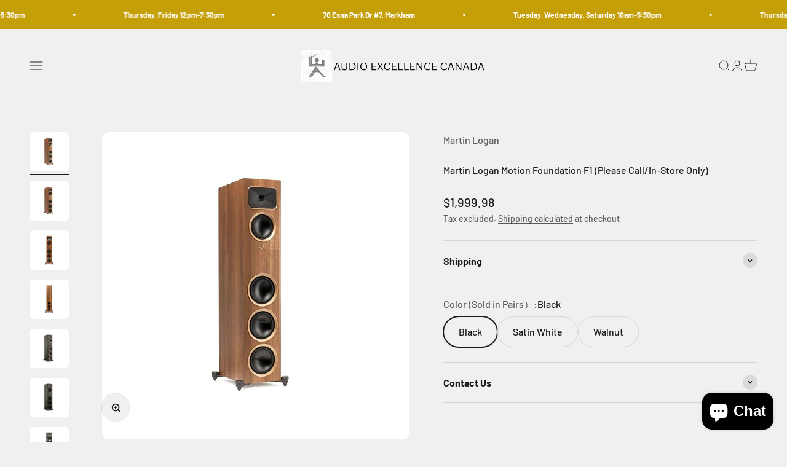

--- FILE ---
content_type: text/html; charset=utf-8
request_url: https://www.audioexcellence.ca/products/martin-logan-motion-foundation-f1-please-call-in-store-only
body_size: 30936
content:
<!doctype html>

<html lang="en" dir="ltr">
  <head>
    <meta charset="utf-8">
    <meta name="viewport" content="width=device-width, initial-scale=1.0, height=device-height, minimum-scale=1.0, maximum-scale=1.0">
    <meta name="theme-color" content="#f0f0f0">

    <title>Martin Logan Motion Foundation F1 (Please Call/In-Store Only) | Audio Excellence Canada</title><meta name="description" content="The Foundation F1 is perfect for those desiring the performance of a floorstanding speaker but would prefer a more compact design.Offering a tighter footprint than the larger Foundation F2, the Foundation F1 is ideal for those with smaller spaces. The star of the show is the Gen2 Obsidian Folded Motion Tweeter S workin"><link rel="canonical" href="https://www.audioexcellence.ca/products/martin-logan-motion-foundation-f1-please-call-in-store-only"><link rel="shortcut icon" href="//www.audioexcellence.ca/cdn/shop/files/Screen_Shot_2022-10-12_at_1.39.21_PM.png?v=1665596421&width=96">
      <link rel="apple-touch-icon" href="//www.audioexcellence.ca/cdn/shop/files/Screen_Shot_2022-10-12_at_1.39.21_PM.png?v=1665596421&width=180"><link rel="preconnect" href="https://cdn.shopify.com">
    <link rel="preconnect" href="https://fonts.shopifycdn.com" crossorigin>
    <link rel="dns-prefetch" href="https://productreviews.shopifycdn.com"><link rel="preload" href="//www.audioexcellence.ca/cdn/fonts/barlow/barlow_n7.691d1d11f150e857dcbc1c10ef03d825bc378d81.woff2" as="font" type="font/woff2" crossorigin><link rel="preload" href="//www.audioexcellence.ca/cdn/fonts/barlow/barlow_n5.a193a1990790eba0cc5cca569d23799830e90f07.woff2" as="font" type="font/woff2" crossorigin><meta property="og:type" content="product">
  <meta property="og:title" content="Martin Logan Motion Foundation F1  (Please Call/In-Store Only)">
  <meta property="product:price:amount" content="1,999.98">
  <meta property="product:price:currency" content="CAD"><meta property="og:image" content="http://www.audioexcellence.ca/cdn/shop/files/52923438058_5852955d08.jpg?v=1688849091&width=2048">
  <meta property="og:image:secure_url" content="https://www.audioexcellence.ca/cdn/shop/files/52923438058_5852955d08.jpg?v=1688849091&width=2048">
  <meta property="og:image:width" content="500">
  <meta property="og:image:height" content="500"><meta property="og:description" content="The Foundation F1 is perfect for those desiring the performance of a floorstanding speaker but would prefer a more compact design.Offering a tighter footprint than the larger Foundation F2, the Foundation F1 is ideal for those with smaller spaces. The star of the show is the Gen2 Obsidian Folded Motion Tweeter S workin"><meta property="og:url" content="https://www.audioexcellence.ca/products/martin-logan-motion-foundation-f1-please-call-in-store-only">
<meta property="og:site_name" content="Audio Excellence"><meta name="twitter:card" content="summary"><meta name="twitter:title" content="Martin Logan Motion Foundation F1  (Please Call/In-Store Only)">
  <meta name="twitter:description" content="The Foundation F1 is perfect for those desiring the performance of a floorstanding speaker but would prefer a more compact design.Offering a tighter footprint than the larger Foundation F2, the Foundation F1 is ideal for those with smaller spaces. The star of the show is the Gen2 Obsidian Folded Motion Tweeter S working in tandem with the Folded Motion Waveguide for shocking levels of clarity, detail, and immersion. Filling out the sound are custom 5.5” aluminum drivers that combine high strength and low mass for impressive speed and detail. Foundation F1 is a great choice for high performance in modestly sized rooms."><meta name="twitter:image" content="https://www.audioexcellence.ca/cdn/shop/files/52923438058_5852955d08.jpg?crop=center&height=1200&v=1688849091&width=1200">
  <meta name="twitter:image:alt" content=""><script async crossorigin fetchpriority="high" src="/cdn/shopifycloud/importmap-polyfill/es-modules-shim.2.4.0.js"></script>
<script type="application/ld+json">{"@context":"http:\/\/schema.org\/","@id":"\/products\/martin-logan-motion-foundation-f1-please-call-in-store-only#product","@type":"ProductGroup","brand":{"@type":"Brand","name":"Martin Logan"},"category":"Speakers","description":"The Foundation F1 is perfect for those desiring the performance of a floorstanding speaker but would prefer a more compact design.Offering a tighter footprint than the larger Foundation F2, the Foundation F1 is ideal for those with smaller spaces. The star of the show is the Gen2 Obsidian Folded Motion Tweeter S working in tandem with the Folded Motion Waveguide for shocking levels of clarity, detail, and immersion. Filling out the sound are custom 5.5” aluminum drivers that combine high strength and low mass for impressive speed and detail. Foundation F1 is a great choice for high performance in modestly sized rooms.","hasVariant":[{"@id":"\/products\/martin-logan-motion-foundation-f1-please-call-in-store-only?variant=43762695143682#variant","@type":"Product","image":"https:\/\/www.audioexcellence.ca\/cdn\/shop\/files\/52923438058_5852955d08.jpg?v=1688849091\u0026width=1920","name":"Martin Logan Motion Foundation F1  (Please Call\/In-Store Only) - Black","offers":{"@id":"\/products\/martin-logan-motion-foundation-f1-please-call-in-store-only?variant=43762695143682#offer","@type":"Offer","availability":"http:\/\/schema.org\/InStock","price":"1999.98","priceCurrency":"CAD","url":"https:\/\/www.audioexcellence.ca\/products\/martin-logan-motion-foundation-f1-please-call-in-store-only?variant=43762695143682"}},{"@id":"\/products\/martin-logan-motion-foundation-f1-please-call-in-store-only?variant=43762695176450#variant","@type":"Product","image":"https:\/\/www.audioexcellence.ca\/cdn\/shop\/files\/52923438058_5852955d08.jpg?v=1688849091\u0026width=1920","name":"Martin Logan Motion Foundation F1  (Please Call\/In-Store Only) - Satin White","offers":{"@id":"\/products\/martin-logan-motion-foundation-f1-please-call-in-store-only?variant=43762695176450#offer","@type":"Offer","availability":"http:\/\/schema.org\/InStock","price":"1999.98","priceCurrency":"CAD","url":"https:\/\/www.audioexcellence.ca\/products\/martin-logan-motion-foundation-f1-please-call-in-store-only?variant=43762695176450"}},{"@id":"\/products\/martin-logan-motion-foundation-f1-please-call-in-store-only?variant=43762695209218#variant","@type":"Product","image":"https:\/\/www.audioexcellence.ca\/cdn\/shop\/files\/52923438058_5852955d08.jpg?v=1688849091\u0026width=1920","name":"Martin Logan Motion Foundation F1  (Please Call\/In-Store Only) - Walnut","offers":{"@id":"\/products\/martin-logan-motion-foundation-f1-please-call-in-store-only?variant=43762695209218#offer","@type":"Offer","availability":"http:\/\/schema.org\/InStock","price":"1999.98","priceCurrency":"CAD","url":"https:\/\/www.audioexcellence.ca\/products\/martin-logan-motion-foundation-f1-please-call-in-store-only?variant=43762695209218"}}],"name":"Martin Logan Motion Foundation F1  (Please Call\/In-Store Only)","productGroupID":"8067193897218","url":"https:\/\/www.audioexcellence.ca\/products\/martin-logan-motion-foundation-f1-please-call-in-store-only"}</script><script type="application/ld+json">
  {
    "@context": "https://schema.org",
    "@type": "BreadcrumbList",
    "itemListElement": [{
        "@type": "ListItem",
        "position": 1,
        "name": "Home",
        "item": "https://www.audioexcellence.ca"
      },{
            "@type": "ListItem",
            "position": 2,
            "name": "Martin Logan Motion Foundation F1  (Please Call\/In-Store Only)",
            "item": "https://www.audioexcellence.ca/products/martin-logan-motion-foundation-f1-please-call-in-store-only"
          }]
  }
</script><style>/* Typography (heading) */
  @font-face {
  font-family: Barlow;
  font-weight: 700;
  font-style: normal;
  font-display: fallback;
  src: url("//www.audioexcellence.ca/cdn/fonts/barlow/barlow_n7.691d1d11f150e857dcbc1c10ef03d825bc378d81.woff2") format("woff2"),
       url("//www.audioexcellence.ca/cdn/fonts/barlow/barlow_n7.4fdbb1cb7da0e2c2f88492243ffa2b4f91924840.woff") format("woff");
}

@font-face {
  font-family: Barlow;
  font-weight: 700;
  font-style: italic;
  font-display: fallback;
  src: url("//www.audioexcellence.ca/cdn/fonts/barlow/barlow_i7.50e19d6cc2ba5146fa437a5a7443c76d5d730103.woff2") format("woff2"),
       url("//www.audioexcellence.ca/cdn/fonts/barlow/barlow_i7.47e9f98f1b094d912e6fd631cc3fe93d9f40964f.woff") format("woff");
}

/* Typography (body) */
  @font-face {
  font-family: Barlow;
  font-weight: 500;
  font-style: normal;
  font-display: fallback;
  src: url("//www.audioexcellence.ca/cdn/fonts/barlow/barlow_n5.a193a1990790eba0cc5cca569d23799830e90f07.woff2") format("woff2"),
       url("//www.audioexcellence.ca/cdn/fonts/barlow/barlow_n5.ae31c82169b1dc0715609b8cc6a610b917808358.woff") format("woff");
}

@font-face {
  font-family: Barlow;
  font-weight: 500;
  font-style: italic;
  font-display: fallback;
  src: url("//www.audioexcellence.ca/cdn/fonts/barlow/barlow_i5.714d58286997b65cd479af615cfa9bb0a117a573.woff2") format("woff2"),
       url("//www.audioexcellence.ca/cdn/fonts/barlow/barlow_i5.0120f77e6447d3b5df4bbec8ad8c2d029d87fb21.woff") format("woff");
}

@font-face {
  font-family: Barlow;
  font-weight: 700;
  font-style: normal;
  font-display: fallback;
  src: url("//www.audioexcellence.ca/cdn/fonts/barlow/barlow_n7.691d1d11f150e857dcbc1c10ef03d825bc378d81.woff2") format("woff2"),
       url("//www.audioexcellence.ca/cdn/fonts/barlow/barlow_n7.4fdbb1cb7da0e2c2f88492243ffa2b4f91924840.woff") format("woff");
}

@font-face {
  font-family: Barlow;
  font-weight: 700;
  font-style: italic;
  font-display: fallback;
  src: url("//www.audioexcellence.ca/cdn/fonts/barlow/barlow_i7.50e19d6cc2ba5146fa437a5a7443c76d5d730103.woff2") format("woff2"),
       url("//www.audioexcellence.ca/cdn/fonts/barlow/barlow_i7.47e9f98f1b094d912e6fd631cc3fe93d9f40964f.woff") format("woff");
}

:root {
    /**
     * ---------------------------------------------------------------------
     * SPACING VARIABLES
     *
     * We are using a spacing inspired from frameworks like Tailwind CSS.
     * ---------------------------------------------------------------------
     */
    --spacing-0-5: 0.125rem; /* 2px */
    --spacing-1: 0.25rem; /* 4px */
    --spacing-1-5: 0.375rem; /* 6px */
    --spacing-2: 0.5rem; /* 8px */
    --spacing-2-5: 0.625rem; /* 10px */
    --spacing-3: 0.75rem; /* 12px */
    --spacing-3-5: 0.875rem; /* 14px */
    --spacing-4: 1rem; /* 16px */
    --spacing-4-5: 1.125rem; /* 18px */
    --spacing-5: 1.25rem; /* 20px */
    --spacing-5-5: 1.375rem; /* 22px */
    --spacing-6: 1.5rem; /* 24px */
    --spacing-6-5: 1.625rem; /* 26px */
    --spacing-7: 1.75rem; /* 28px */
    --spacing-7-5: 1.875rem; /* 30px */
    --spacing-8: 2rem; /* 32px */
    --spacing-8-5: 2.125rem; /* 34px */
    --spacing-9: 2.25rem; /* 36px */
    --spacing-9-5: 2.375rem; /* 38px */
    --spacing-10: 2.5rem; /* 40px */
    --spacing-11: 2.75rem; /* 44px */
    --spacing-12: 3rem; /* 48px */
    --spacing-14: 3.5rem; /* 56px */
    --spacing-16: 4rem; /* 64px */
    --spacing-18: 4.5rem; /* 72px */
    --spacing-20: 5rem; /* 80px */
    --spacing-24: 6rem; /* 96px */
    --spacing-28: 7rem; /* 112px */
    --spacing-32: 8rem; /* 128px */
    --spacing-36: 9rem; /* 144px */
    --spacing-40: 10rem; /* 160px */
    --spacing-44: 11rem; /* 176px */
    --spacing-48: 12rem; /* 192px */
    --spacing-52: 13rem; /* 208px */
    --spacing-56: 14rem; /* 224px */
    --spacing-60: 15rem; /* 240px */
    --spacing-64: 16rem; /* 256px */
    --spacing-72: 18rem; /* 288px */
    --spacing-80: 20rem; /* 320px */
    --spacing-96: 24rem; /* 384px */

    /* Container */
    --container-max-width: 1380px;
    --container-narrow-max-width: 1130px;
    --container-gutter: var(--spacing-5);
    --section-outer-spacing-block: var(--spacing-12);
    --section-inner-max-spacing-block: var(--spacing-10);
    --section-inner-spacing-inline: var(--container-gutter);
    --section-stack-spacing-block: var(--spacing-8);

    /* Grid gutter */
    --grid-gutter: var(--spacing-5);

    /* Product list settings */
    --product-list-row-gap: var(--spacing-8);
    --product-list-column-gap: var(--grid-gutter);

    /* Form settings */
    --input-gap: var(--spacing-2);
    --input-height: 2.625rem;
    --input-padding-inline: var(--spacing-4);

    /* Other sizes */
    --sticky-area-height: calc(var(--sticky-announcement-bar-enabled, 0) * var(--announcement-bar-height, 0px) + var(--sticky-header-enabled, 0) * var(--header-height, 0px));

    /* RTL support */
    --transform-logical-flip: 1;
    --transform-origin-start: left;
    --transform-origin-end: right;

    /**
     * ---------------------------------------------------------------------
     * TYPOGRAPHY
     * ---------------------------------------------------------------------
     */

    /* Font properties */
    --heading-font-family: Barlow, sans-serif;
    --heading-font-weight: 700;
    --heading-font-style: normal;
    --heading-text-transform: normal;
    --heading-letter-spacing: -0.02em;
    --text-font-family: Barlow, sans-serif;
    --text-font-weight: 500;
    --text-font-style: normal;
    --text-letter-spacing: 0.0em;

    /* Font sizes */
    --text-h0: 3rem;
    --text-h1: 2.5rem;
    --text-h2: 2rem;
    --text-h3: 1.5rem;
    --text-h4: 1.375rem;
    --text-h5: 1.125rem;
    --text-h6: 1rem;
    --text-xs: 0.6875rem;
    --text-sm: 0.75rem;
    --text-base: 0.875rem;
    --text-lg: 1.125rem;

    /**
     * ---------------------------------------------------------------------
     * COLORS
     * ---------------------------------------------------------------------
     */

    /* Color settings */--accent: 26 26 26;
    --text-primary: 26 26 26;
    --background-primary: 240 240 240;
    --dialog-background: 255 255 255;
    --border-color: var(--text-color, var(--text-primary)) / 0.12;

    /* Button colors */
    --button-background-primary: 26 26 26;
    --button-text-primary: 255 255 255;
    --button-background-secondary: 240 196 23;
    --button-text-secondary: 26 26 26;

    /* Status colors */
    --success-background: 224 244 232;
    --success-text: 0 163 65;
    --warning-background: 255 246 233;
    --warning-text: 255 183 74;
    --error-background: 254 231 231;
    --error-text: 248 58 58;

    /* Product colors */
    --on-sale-text: 248 58 58;
    --on-sale-badge-background: 248 58 58;
    --on-sale-badge-text: 255 255 255;
    --sold-out-badge-background: 0 0 0;
    --sold-out-badge-text: 255 255 255;
    --primary-badge-background: 128 60 238;
    --primary-badge-text: 255 255 255;
    --star-color: 255 183 74;
    --product-card-background: 255 255 255;
    --product-card-text: 26 26 26;

    /* Header colors */
    --header-background: 240 240 240;
    --header-text: 26 26 26;

    /* Footer colors */
    --footer-background: 255 255 255;
    --footer-text: 26 26 26;

    /* Rounded variables (used for border radius) */
    --rounded-xs: 0.25rem;
    --rounded-sm: 0.375rem;
    --rounded: 0.75rem;
    --rounded-lg: 1.5rem;
    --rounded-full: 9999px;

    --rounded-button: 3.75rem;
    --rounded-input: 0.5rem;

    /* Box shadow */
    --shadow-sm: 0 2px 8px rgb(var(--text-primary) / 0.1);
    --shadow: 0 5px 15px rgb(var(--text-primary) / 0.1);
    --shadow-md: 0 5px 30px rgb(var(--text-primary) / 0.1);
    --shadow-block: 0px 18px 50px rgb(var(--text-primary) / 0.1);

    /**
     * ---------------------------------------------------------------------
     * OTHER
     * ---------------------------------------------------------------------
     */

    --stagger-products-reveal-opacity: 0;
    --cursor-close-svg-url: url(//www.audioexcellence.ca/cdn/shop/t/63/assets/cursor-close.svg?v=147174565022153725511727982900);
    --cursor-zoom-in-svg-url: url(//www.audioexcellence.ca/cdn/shop/t/63/assets/cursor-zoom-in.svg?v=154953035094101115921727982900);
    --cursor-zoom-out-svg-url: url(//www.audioexcellence.ca/cdn/shop/t/63/assets/cursor-zoom-out.svg?v=16155520337305705181727982900);
    --checkmark-svg-url: url(//www.audioexcellence.ca/cdn/shop/t/63/assets/checkmark.svg?v=77552481021870063511727982900);
  }

  [dir="rtl"]:root {
    /* RTL support */
    --transform-logical-flip: -1;
    --transform-origin-start: right;
    --transform-origin-end: left;
  }

  @media screen and (min-width: 700px) {
    :root {
      /* Typography (font size) */
      --text-h0: 4rem;
      --text-h1: 3rem;
      --text-h2: 2.5rem;
      --text-h3: 2rem;
      --text-h4: 1.625rem;
      --text-h5: 1.25rem;
      --text-h6: 1.125rem;

      --text-xs: 0.75rem;
      --text-sm: 0.875rem;
      --text-base: 1.0rem;
      --text-lg: 1.25rem;

      /* Spacing */
      --container-gutter: 2rem;
      --section-outer-spacing-block: var(--spacing-16);
      --section-inner-max-spacing-block: var(--spacing-12);
      --section-inner-spacing-inline: var(--spacing-12);
      --section-stack-spacing-block: var(--spacing-12);

      /* Grid gutter */
      --grid-gutter: var(--spacing-6);

      /* Product list settings */
      --product-list-row-gap: var(--spacing-12);

      /* Form settings */
      --input-gap: 1rem;
      --input-height: 3.125rem;
      --input-padding-inline: var(--spacing-5);
    }
  }

  @media screen and (min-width: 1000px) {
    :root {
      /* Spacing settings */
      --container-gutter: var(--spacing-12);
      --section-outer-spacing-block: var(--spacing-18);
      --section-inner-max-spacing-block: var(--spacing-16);
      --section-inner-spacing-inline: var(--spacing-16);
      --section-stack-spacing-block: var(--spacing-12);
    }
  }

  @media screen and (min-width: 1150px) {
    :root {
      /* Spacing settings */
      --container-gutter: var(--spacing-12);
      --section-outer-spacing-block: var(--spacing-20);
      --section-inner-max-spacing-block: var(--spacing-16);
      --section-inner-spacing-inline: var(--spacing-16);
      --section-stack-spacing-block: var(--spacing-12);
    }
  }

  @media screen and (min-width: 1400px) {
    :root {
      /* Typography (font size) */
      --text-h0: 5rem;
      --text-h1: 3.75rem;
      --text-h2: 3rem;
      --text-h3: 2.25rem;
      --text-h4: 2rem;
      --text-h5: 1.5rem;
      --text-h6: 1.25rem;

      --section-outer-spacing-block: var(--spacing-24);
      --section-inner-max-spacing-block: var(--spacing-18);
      --section-inner-spacing-inline: var(--spacing-18);
    }
  }

  @media screen and (min-width: 1600px) {
    :root {
      --section-outer-spacing-block: var(--spacing-24);
      --section-inner-max-spacing-block: var(--spacing-20);
      --section-inner-spacing-inline: var(--spacing-20);
    }
  }

  /**
   * ---------------------------------------------------------------------
   * LIQUID DEPENDANT CSS
   *
   * Our main CSS is Liquid free, but some very specific features depend on
   * theme settings, so we have them here
   * ---------------------------------------------------------------------
   */@media screen and (pointer: fine) {
        .button:not([disabled]):hover, .btn:not([disabled]):hover, .shopify-payment-button__button--unbranded:not([disabled]):hover {
          --button-background-opacity: 0.85;
        }

        .button--subdued:not([disabled]):hover {
          --button-background: var(--text-color) / .05 !important;
        }
      }</style><script>
  // This allows to expose several variables to the global scope, to be used in scripts
  window.themeVariables = {
    settings: {
      showPageTransition: null,
      staggerProductsApparition: true,
      reduceDrawerAnimation: false,
      reduceMenuAnimation: false,
      headingApparition: "split_fade",
      pageType: "product",
      moneyFormat: "${{amount}}",
      moneyWithCurrencyFormat: "${{amount}} CAD",
      currencyCodeEnabled: false,
      cartType: "popover",
      showDiscount: true,
      discountMode: "saving",
      pageBackground: "#f0f0f0",
      textColor: "#1a1a1a"
    },

    strings: {
      accessibilityClose: "Close",
      accessibilityNext: "Next",
      accessibilityPrevious: "Previous",
      closeGallery: "Close gallery",
      zoomGallery: "Zoom",
      errorGallery: "Image cannot be loaded",
      searchNoResults: "No results could be found.",
      addOrderNote: "Add order note",
      editOrderNote: "Edit order note",
      shippingEstimatorNoResults: "Sorry, we do not ship to your address.",
      shippingEstimatorOneResult: "There is one shipping rate for your address:",
      shippingEstimatorMultipleResults: "There are several shipping rates for your address:",
      shippingEstimatorError: "One or more error occurred while retrieving shipping rates:"
    },

    breakpoints: {
      'sm': 'screen and (min-width: 700px)',
      'md': 'screen and (min-width: 1000px)',
      'lg': 'screen and (min-width: 1150px)',
      'xl': 'screen and (min-width: 1400px)',

      'sm-max': 'screen and (max-width: 699px)',
      'md-max': 'screen and (max-width: 999px)',
      'lg-max': 'screen and (max-width: 1149px)',
      'xl-max': 'screen and (max-width: 1399px)'
    }
  };

  // For detecting native share
  document.documentElement.classList.add(`native-share--${navigator.share ? 'enabled' : 'disabled'}`);// We save the product ID in local storage to be eventually used for recently viewed section
    try {
      const recentlyViewedProducts = new Set(JSON.parse(localStorage.getItem('theme:recently-viewed-products') || '[]'));

      recentlyViewedProducts.delete(8067193897218); // Delete first to re-move the product
      recentlyViewedProducts.add(8067193897218);

      localStorage.setItem('theme:recently-viewed-products', JSON.stringify(Array.from(recentlyViewedProducts.values()).reverse()));
    } catch (e) {
      // Safari in private mode does not allow setting item, we silently fail
    }</script><script>
      if (!(HTMLScriptElement.supports && HTMLScriptElement.supports('importmap'))) {
        const importMapPolyfill = document.createElement('script');
        importMapPolyfill.async = true;
        importMapPolyfill.src = "//www.audioexcellence.ca/cdn/shop/t/63/assets/es-module-shims.min.js?v=140375185335194536761727982876";

        document.head.appendChild(importMapPolyfill);
      }
    </script>

    <script type="importmap">{
        "imports": {
          "vendor": "//www.audioexcellence.ca/cdn/shop/t/63/assets/vendor.min.js?v=87984156289740595151727982876",
          "theme": "//www.audioexcellence.ca/cdn/shop/t/63/assets/theme.js?v=22440545759440676931727982876",
          "photoswipe": "//www.audioexcellence.ca/cdn/shop/t/63/assets/photoswipe.min.js?v=13374349288281597431727982876"
        }
      }
    </script>

    <script type="module" src="//www.audioexcellence.ca/cdn/shop/t/63/assets/vendor.min.js?v=87984156289740595151727982876"></script>
    <script type="module" src="//www.audioexcellence.ca/cdn/shop/t/63/assets/theme.js?v=22440545759440676931727982876"></script>

    <script>window.performance && window.performance.mark && window.performance.mark('shopify.content_for_header.start');</script><meta name="google-site-verification" content="Kp-DVNhvGpWp-pImVYOL1Hpvw7IvHKwAMXIIS74UYyQ">
<meta id="shopify-digital-wallet" name="shopify-digital-wallet" content="/66068709634/digital_wallets/dialog">
<meta name="shopify-checkout-api-token" content="ac319d4bbcd2a95d18d7c70fe4f07500">
<link rel="alternate" type="application/json+oembed" href="https://www.audioexcellence.ca/products/martin-logan-motion-foundation-f1-please-call-in-store-only.oembed">
<script async="async" src="/checkouts/internal/preloads.js?locale=en-CA"></script>
<link rel="preconnect" href="https://shop.app" crossorigin="anonymous">
<script async="async" src="https://shop.app/checkouts/internal/preloads.js?locale=en-CA&shop_id=66068709634" crossorigin="anonymous"></script>
<script id="shopify-features" type="application/json">{"accessToken":"ac319d4bbcd2a95d18d7c70fe4f07500","betas":["rich-media-storefront-analytics"],"domain":"www.audioexcellence.ca","predictiveSearch":true,"shopId":66068709634,"locale":"en"}</script>
<script>var Shopify = Shopify || {};
Shopify.shop = "audio-excellence-canada.myshopify.com";
Shopify.locale = "en";
Shopify.currency = {"active":"CAD","rate":"1.0"};
Shopify.country = "CA";
Shopify.theme = {"name":"Updated copy of Updated copy of Copy of June 4 ...","id":145484448002,"schema_name":"Impact","schema_version":"6.3.0","theme_store_id":1190,"role":"main"};
Shopify.theme.handle = "null";
Shopify.theme.style = {"id":null,"handle":null};
Shopify.cdnHost = "www.audioexcellence.ca/cdn";
Shopify.routes = Shopify.routes || {};
Shopify.routes.root = "/";</script>
<script type="module">!function(o){(o.Shopify=o.Shopify||{}).modules=!0}(window);</script>
<script>!function(o){function n(){var o=[];function n(){o.push(Array.prototype.slice.apply(arguments))}return n.q=o,n}var t=o.Shopify=o.Shopify||{};t.loadFeatures=n(),t.autoloadFeatures=n()}(window);</script>
<script>
  window.ShopifyPay = window.ShopifyPay || {};
  window.ShopifyPay.apiHost = "shop.app\/pay";
  window.ShopifyPay.redirectState = null;
</script>
<script id="shop-js-analytics" type="application/json">{"pageType":"product"}</script>
<script defer="defer" async type="module" src="//www.audioexcellence.ca/cdn/shopifycloud/shop-js/modules/v2/client.init-shop-cart-sync_BApSsMSl.en.esm.js"></script>
<script defer="defer" async type="module" src="//www.audioexcellence.ca/cdn/shopifycloud/shop-js/modules/v2/chunk.common_CBoos6YZ.esm.js"></script>
<script type="module">
  await import("//www.audioexcellence.ca/cdn/shopifycloud/shop-js/modules/v2/client.init-shop-cart-sync_BApSsMSl.en.esm.js");
await import("//www.audioexcellence.ca/cdn/shopifycloud/shop-js/modules/v2/chunk.common_CBoos6YZ.esm.js");

  window.Shopify.SignInWithShop?.initShopCartSync?.({"fedCMEnabled":true,"windoidEnabled":true});

</script>
<script>
  window.Shopify = window.Shopify || {};
  if (!window.Shopify.featureAssets) window.Shopify.featureAssets = {};
  window.Shopify.featureAssets['shop-js'] = {"shop-cart-sync":["modules/v2/client.shop-cart-sync_DJczDl9f.en.esm.js","modules/v2/chunk.common_CBoos6YZ.esm.js"],"init-fed-cm":["modules/v2/client.init-fed-cm_BzwGC0Wi.en.esm.js","modules/v2/chunk.common_CBoos6YZ.esm.js"],"init-windoid":["modules/v2/client.init-windoid_BS26ThXS.en.esm.js","modules/v2/chunk.common_CBoos6YZ.esm.js"],"shop-cash-offers":["modules/v2/client.shop-cash-offers_DthCPNIO.en.esm.js","modules/v2/chunk.common_CBoos6YZ.esm.js","modules/v2/chunk.modal_Bu1hFZFC.esm.js"],"shop-button":["modules/v2/client.shop-button_D_JX508o.en.esm.js","modules/v2/chunk.common_CBoos6YZ.esm.js"],"init-shop-email-lookup-coordinator":["modules/v2/client.init-shop-email-lookup-coordinator_DFwWcvrS.en.esm.js","modules/v2/chunk.common_CBoos6YZ.esm.js"],"shop-toast-manager":["modules/v2/client.shop-toast-manager_tEhgP2F9.en.esm.js","modules/v2/chunk.common_CBoos6YZ.esm.js"],"shop-login-button":["modules/v2/client.shop-login-button_DwLgFT0K.en.esm.js","modules/v2/chunk.common_CBoos6YZ.esm.js","modules/v2/chunk.modal_Bu1hFZFC.esm.js"],"avatar":["modules/v2/client.avatar_BTnouDA3.en.esm.js"],"init-shop-cart-sync":["modules/v2/client.init-shop-cart-sync_BApSsMSl.en.esm.js","modules/v2/chunk.common_CBoos6YZ.esm.js"],"pay-button":["modules/v2/client.pay-button_BuNmcIr_.en.esm.js","modules/v2/chunk.common_CBoos6YZ.esm.js"],"init-shop-for-new-customer-accounts":["modules/v2/client.init-shop-for-new-customer-accounts_DrjXSI53.en.esm.js","modules/v2/client.shop-login-button_DwLgFT0K.en.esm.js","modules/v2/chunk.common_CBoos6YZ.esm.js","modules/v2/chunk.modal_Bu1hFZFC.esm.js"],"init-customer-accounts-sign-up":["modules/v2/client.init-customer-accounts-sign-up_TlVCiykN.en.esm.js","modules/v2/client.shop-login-button_DwLgFT0K.en.esm.js","modules/v2/chunk.common_CBoos6YZ.esm.js","modules/v2/chunk.modal_Bu1hFZFC.esm.js"],"shop-follow-button":["modules/v2/client.shop-follow-button_C5D3XtBb.en.esm.js","modules/v2/chunk.common_CBoos6YZ.esm.js","modules/v2/chunk.modal_Bu1hFZFC.esm.js"],"checkout-modal":["modules/v2/client.checkout-modal_8TC_1FUY.en.esm.js","modules/v2/chunk.common_CBoos6YZ.esm.js","modules/v2/chunk.modal_Bu1hFZFC.esm.js"],"init-customer-accounts":["modules/v2/client.init-customer-accounts_C0Oh2ljF.en.esm.js","modules/v2/client.shop-login-button_DwLgFT0K.en.esm.js","modules/v2/chunk.common_CBoos6YZ.esm.js","modules/v2/chunk.modal_Bu1hFZFC.esm.js"],"lead-capture":["modules/v2/client.lead-capture_Cq0gfm7I.en.esm.js","modules/v2/chunk.common_CBoos6YZ.esm.js","modules/v2/chunk.modal_Bu1hFZFC.esm.js"],"shop-login":["modules/v2/client.shop-login_BmtnoEUo.en.esm.js","modules/v2/chunk.common_CBoos6YZ.esm.js","modules/v2/chunk.modal_Bu1hFZFC.esm.js"],"payment-terms":["modules/v2/client.payment-terms_BHOWV7U_.en.esm.js","modules/v2/chunk.common_CBoos6YZ.esm.js","modules/v2/chunk.modal_Bu1hFZFC.esm.js"]};
</script>
<script>(function() {
  var isLoaded = false;
  function asyncLoad() {
    if (isLoaded) return;
    isLoaded = true;
    var urls = ["https:\/\/seo.apps.avada.io\/scripttag\/avada-seo-installed.js?shop=audio-excellence-canada.myshopify.com","https:\/\/script.pop-convert.com\/new-micro\/production.pc.min.js?unique_id=audio-excellence-canada.myshopify.com\u0026shop=audio-excellence-canada.myshopify.com","https:\/\/cdn.s3.pop-convert.com\/pcjs.production.min.js?unique_id=audio-excellence-canada.myshopify.com\u0026shop=audio-excellence-canada.myshopify.com"];
    for (var i = 0; i < urls.length; i++) {
      var s = document.createElement('script');
      s.type = 'text/javascript';
      s.async = true;
      s.src = urls[i];
      var x = document.getElementsByTagName('script')[0];
      x.parentNode.insertBefore(s, x);
    }
  };
  if(window.attachEvent) {
    window.attachEvent('onload', asyncLoad);
  } else {
    window.addEventListener('load', asyncLoad, false);
  }
})();</script>
<script id="__st">var __st={"a":66068709634,"offset":-18000,"reqid":"507e09ee-7ae2-4aab-b420-aabad861b1eb-1768895701","pageurl":"www.audioexcellence.ca\/products\/martin-logan-motion-foundation-f1-please-call-in-store-only","u":"3b43b4c32d9c","p":"product","rtyp":"product","rid":8067193897218};</script>
<script>window.ShopifyPaypalV4VisibilityTracking = true;</script>
<script id="captcha-bootstrap">!function(){'use strict';const t='contact',e='account',n='new_comment',o=[[t,t],['blogs',n],['comments',n],[t,'customer']],c=[[e,'customer_login'],[e,'guest_login'],[e,'recover_customer_password'],[e,'create_customer']],r=t=>t.map((([t,e])=>`form[action*='/${t}']:not([data-nocaptcha='true']) input[name='form_type'][value='${e}']`)).join(','),a=t=>()=>t?[...document.querySelectorAll(t)].map((t=>t.form)):[];function s(){const t=[...o],e=r(t);return a(e)}const i='password',u='form_key',d=['recaptcha-v3-token','g-recaptcha-response','h-captcha-response',i],f=()=>{try{return window.sessionStorage}catch{return}},m='__shopify_v',_=t=>t.elements[u];function p(t,e,n=!1){try{const o=window.sessionStorage,c=JSON.parse(o.getItem(e)),{data:r}=function(t){const{data:e,action:n}=t;return t[m]||n?{data:e,action:n}:{data:t,action:n}}(c);for(const[e,n]of Object.entries(r))t.elements[e]&&(t.elements[e].value=n);n&&o.removeItem(e)}catch(o){console.error('form repopulation failed',{error:o})}}const l='form_type',E='cptcha';function T(t){t.dataset[E]=!0}const w=window,h=w.document,L='Shopify',v='ce_forms',y='captcha';let A=!1;((t,e)=>{const n=(g='f06e6c50-85a8-45c8-87d0-21a2b65856fe',I='https://cdn.shopify.com/shopifycloud/storefront-forms-hcaptcha/ce_storefront_forms_captcha_hcaptcha.v1.5.2.iife.js',D={infoText:'Protected by hCaptcha',privacyText:'Privacy',termsText:'Terms'},(t,e,n)=>{const o=w[L][v],c=o.bindForm;if(c)return c(t,g,e,D).then(n);var r;o.q.push([[t,g,e,D],n]),r=I,A||(h.body.append(Object.assign(h.createElement('script'),{id:'captcha-provider',async:!0,src:r})),A=!0)});var g,I,D;w[L]=w[L]||{},w[L][v]=w[L][v]||{},w[L][v].q=[],w[L][y]=w[L][y]||{},w[L][y].protect=function(t,e){n(t,void 0,e),T(t)},Object.freeze(w[L][y]),function(t,e,n,w,h,L){const[v,y,A,g]=function(t,e,n){const i=e?o:[],u=t?c:[],d=[...i,...u],f=r(d),m=r(i),_=r(d.filter((([t,e])=>n.includes(e))));return[a(f),a(m),a(_),s()]}(w,h,L),I=t=>{const e=t.target;return e instanceof HTMLFormElement?e:e&&e.form},D=t=>v().includes(t);t.addEventListener('submit',(t=>{const e=I(t);if(!e)return;const n=D(e)&&!e.dataset.hcaptchaBound&&!e.dataset.recaptchaBound,o=_(e),c=g().includes(e)&&(!o||!o.value);(n||c)&&t.preventDefault(),c&&!n&&(function(t){try{if(!f())return;!function(t){const e=f();if(!e)return;const n=_(t);if(!n)return;const o=n.value;o&&e.removeItem(o)}(t);const e=Array.from(Array(32),(()=>Math.random().toString(36)[2])).join('');!function(t,e){_(t)||t.append(Object.assign(document.createElement('input'),{type:'hidden',name:u})),t.elements[u].value=e}(t,e),function(t,e){const n=f();if(!n)return;const o=[...t.querySelectorAll(`input[type='${i}']`)].map((({name:t})=>t)),c=[...d,...o],r={};for(const[a,s]of new FormData(t).entries())c.includes(a)||(r[a]=s);n.setItem(e,JSON.stringify({[m]:1,action:t.action,data:r}))}(t,e)}catch(e){console.error('failed to persist form',e)}}(e),e.submit())}));const S=(t,e)=>{t&&!t.dataset[E]&&(n(t,e.some((e=>e===t))),T(t))};for(const o of['focusin','change'])t.addEventListener(o,(t=>{const e=I(t);D(e)&&S(e,y())}));const B=e.get('form_key'),M=e.get(l),P=B&&M;t.addEventListener('DOMContentLoaded',(()=>{const t=y();if(P)for(const e of t)e.elements[l].value===M&&p(e,B);[...new Set([...A(),...v().filter((t=>'true'===t.dataset.shopifyCaptcha))])].forEach((e=>S(e,t)))}))}(h,new URLSearchParams(w.location.search),n,t,e,['guest_login'])})(!0,!0)}();</script>
<script integrity="sha256-4kQ18oKyAcykRKYeNunJcIwy7WH5gtpwJnB7kiuLZ1E=" data-source-attribution="shopify.loadfeatures" defer="defer" src="//www.audioexcellence.ca/cdn/shopifycloud/storefront/assets/storefront/load_feature-a0a9edcb.js" crossorigin="anonymous"></script>
<script crossorigin="anonymous" defer="defer" src="//www.audioexcellence.ca/cdn/shopifycloud/storefront/assets/shopify_pay/storefront-65b4c6d7.js?v=20250812"></script>
<script data-source-attribution="shopify.dynamic_checkout.dynamic.init">var Shopify=Shopify||{};Shopify.PaymentButton=Shopify.PaymentButton||{isStorefrontPortableWallets:!0,init:function(){window.Shopify.PaymentButton.init=function(){};var t=document.createElement("script");t.src="https://www.audioexcellence.ca/cdn/shopifycloud/portable-wallets/latest/portable-wallets.en.js",t.type="module",document.head.appendChild(t)}};
</script>
<script data-source-attribution="shopify.dynamic_checkout.buyer_consent">
  function portableWalletsHideBuyerConsent(e){var t=document.getElementById("shopify-buyer-consent"),n=document.getElementById("shopify-subscription-policy-button");t&&n&&(t.classList.add("hidden"),t.setAttribute("aria-hidden","true"),n.removeEventListener("click",e))}function portableWalletsShowBuyerConsent(e){var t=document.getElementById("shopify-buyer-consent"),n=document.getElementById("shopify-subscription-policy-button");t&&n&&(t.classList.remove("hidden"),t.removeAttribute("aria-hidden"),n.addEventListener("click",e))}window.Shopify?.PaymentButton&&(window.Shopify.PaymentButton.hideBuyerConsent=portableWalletsHideBuyerConsent,window.Shopify.PaymentButton.showBuyerConsent=portableWalletsShowBuyerConsent);
</script>
<script data-source-attribution="shopify.dynamic_checkout.cart.bootstrap">document.addEventListener("DOMContentLoaded",(function(){function t(){return document.querySelector("shopify-accelerated-checkout-cart, shopify-accelerated-checkout")}if(t())Shopify.PaymentButton.init();else{new MutationObserver((function(e,n){t()&&(Shopify.PaymentButton.init(),n.disconnect())})).observe(document.body,{childList:!0,subtree:!0})}}));
</script>
<link id="shopify-accelerated-checkout-styles" rel="stylesheet" media="screen" href="https://www.audioexcellence.ca/cdn/shopifycloud/portable-wallets/latest/accelerated-checkout-backwards-compat.css" crossorigin="anonymous">
<style id="shopify-accelerated-checkout-cart">
        #shopify-buyer-consent {
  margin-top: 1em;
  display: inline-block;
  width: 100%;
}

#shopify-buyer-consent.hidden {
  display: none;
}

#shopify-subscription-policy-button {
  background: none;
  border: none;
  padding: 0;
  text-decoration: underline;
  font-size: inherit;
  cursor: pointer;
}

#shopify-subscription-policy-button::before {
  box-shadow: none;
}

      </style>

<script>window.performance && window.performance.mark && window.performance.mark('shopify.content_for_header.end');</script>
<link href="//www.audioexcellence.ca/cdn/shop/t/63/assets/theme.css?v=17298538508129538591727982876" rel="stylesheet" type="text/css" media="all" /><!-- BEGIN app block: shopify://apps/smart-seo/blocks/smartseo/7b0a6064-ca2e-4392-9a1d-8c43c942357b --><meta name="smart-seo-integrated" content="true" /><!-- metatagsSavedToSEOFields: true --><!-- END app block --><script src="https://cdn.shopify.com/extensions/e4b3a77b-20c9-4161-b1bb-deb87046128d/inbox-1253/assets/inbox-chat-loader.js" type="text/javascript" defer="defer"></script>
<link href="https://monorail-edge.shopifysvc.com" rel="dns-prefetch">
<script>(function(){if ("sendBeacon" in navigator && "performance" in window) {try {var session_token_from_headers = performance.getEntriesByType('navigation')[0].serverTiming.find(x => x.name == '_s').description;} catch {var session_token_from_headers = undefined;}var session_cookie_matches = document.cookie.match(/_shopify_s=([^;]*)/);var session_token_from_cookie = session_cookie_matches && session_cookie_matches.length === 2 ? session_cookie_matches[1] : "";var session_token = session_token_from_headers || session_token_from_cookie || "";function handle_abandonment_event(e) {var entries = performance.getEntries().filter(function(entry) {return /monorail-edge.shopifysvc.com/.test(entry.name);});if (!window.abandonment_tracked && entries.length === 0) {window.abandonment_tracked = true;var currentMs = Date.now();var navigation_start = performance.timing.navigationStart;var payload = {shop_id: 66068709634,url: window.location.href,navigation_start,duration: currentMs - navigation_start,session_token,page_type: "product"};window.navigator.sendBeacon("https://monorail-edge.shopifysvc.com/v1/produce", JSON.stringify({schema_id: "online_store_buyer_site_abandonment/1.1",payload: payload,metadata: {event_created_at_ms: currentMs,event_sent_at_ms: currentMs}}));}}window.addEventListener('pagehide', handle_abandonment_event);}}());</script>
<script id="web-pixels-manager-setup">(function e(e,d,r,n,o){if(void 0===o&&(o={}),!Boolean(null===(a=null===(i=window.Shopify)||void 0===i?void 0:i.analytics)||void 0===a?void 0:a.replayQueue)){var i,a;window.Shopify=window.Shopify||{};var t=window.Shopify;t.analytics=t.analytics||{};var s=t.analytics;s.replayQueue=[],s.publish=function(e,d,r){return s.replayQueue.push([e,d,r]),!0};try{self.performance.mark("wpm:start")}catch(e){}var l=function(){var e={modern:/Edge?\/(1{2}[4-9]|1[2-9]\d|[2-9]\d{2}|\d{4,})\.\d+(\.\d+|)|Firefox\/(1{2}[4-9]|1[2-9]\d|[2-9]\d{2}|\d{4,})\.\d+(\.\d+|)|Chrom(ium|e)\/(9{2}|\d{3,})\.\d+(\.\d+|)|(Maci|X1{2}).+ Version\/(15\.\d+|(1[6-9]|[2-9]\d|\d{3,})\.\d+)([,.]\d+|)( \(\w+\)|)( Mobile\/\w+|) Safari\/|Chrome.+OPR\/(9{2}|\d{3,})\.\d+\.\d+|(CPU[ +]OS|iPhone[ +]OS|CPU[ +]iPhone|CPU IPhone OS|CPU iPad OS)[ +]+(15[._]\d+|(1[6-9]|[2-9]\d|\d{3,})[._]\d+)([._]\d+|)|Android:?[ /-](13[3-9]|1[4-9]\d|[2-9]\d{2}|\d{4,})(\.\d+|)(\.\d+|)|Android.+Firefox\/(13[5-9]|1[4-9]\d|[2-9]\d{2}|\d{4,})\.\d+(\.\d+|)|Android.+Chrom(ium|e)\/(13[3-9]|1[4-9]\d|[2-9]\d{2}|\d{4,})\.\d+(\.\d+|)|SamsungBrowser\/([2-9]\d|\d{3,})\.\d+/,legacy:/Edge?\/(1[6-9]|[2-9]\d|\d{3,})\.\d+(\.\d+|)|Firefox\/(5[4-9]|[6-9]\d|\d{3,})\.\d+(\.\d+|)|Chrom(ium|e)\/(5[1-9]|[6-9]\d|\d{3,})\.\d+(\.\d+|)([\d.]+$|.*Safari\/(?![\d.]+ Edge\/[\d.]+$))|(Maci|X1{2}).+ Version\/(10\.\d+|(1[1-9]|[2-9]\d|\d{3,})\.\d+)([,.]\d+|)( \(\w+\)|)( Mobile\/\w+|) Safari\/|Chrome.+OPR\/(3[89]|[4-9]\d|\d{3,})\.\d+\.\d+|(CPU[ +]OS|iPhone[ +]OS|CPU[ +]iPhone|CPU IPhone OS|CPU iPad OS)[ +]+(10[._]\d+|(1[1-9]|[2-9]\d|\d{3,})[._]\d+)([._]\d+|)|Android:?[ /-](13[3-9]|1[4-9]\d|[2-9]\d{2}|\d{4,})(\.\d+|)(\.\d+|)|Mobile Safari.+OPR\/([89]\d|\d{3,})\.\d+\.\d+|Android.+Firefox\/(13[5-9]|1[4-9]\d|[2-9]\d{2}|\d{4,})\.\d+(\.\d+|)|Android.+Chrom(ium|e)\/(13[3-9]|1[4-9]\d|[2-9]\d{2}|\d{4,})\.\d+(\.\d+|)|Android.+(UC? ?Browser|UCWEB|U3)[ /]?(15\.([5-9]|\d{2,})|(1[6-9]|[2-9]\d|\d{3,})\.\d+)\.\d+|SamsungBrowser\/(5\.\d+|([6-9]|\d{2,})\.\d+)|Android.+MQ{2}Browser\/(14(\.(9|\d{2,})|)|(1[5-9]|[2-9]\d|\d{3,})(\.\d+|))(\.\d+|)|K[Aa][Ii]OS\/(3\.\d+|([4-9]|\d{2,})\.\d+)(\.\d+|)/},d=e.modern,r=e.legacy,n=navigator.userAgent;return n.match(d)?"modern":n.match(r)?"legacy":"unknown"}(),u="modern"===l?"modern":"legacy",c=(null!=n?n:{modern:"",legacy:""})[u],f=function(e){return[e.baseUrl,"/wpm","/b",e.hashVersion,"modern"===e.buildTarget?"m":"l",".js"].join("")}({baseUrl:d,hashVersion:r,buildTarget:u}),m=function(e){var d=e.version,r=e.bundleTarget,n=e.surface,o=e.pageUrl,i=e.monorailEndpoint;return{emit:function(e){var a=e.status,t=e.errorMsg,s=(new Date).getTime(),l=JSON.stringify({metadata:{event_sent_at_ms:s},events:[{schema_id:"web_pixels_manager_load/3.1",payload:{version:d,bundle_target:r,page_url:o,status:a,surface:n,error_msg:t},metadata:{event_created_at_ms:s}}]});if(!i)return console&&console.warn&&console.warn("[Web Pixels Manager] No Monorail endpoint provided, skipping logging."),!1;try{return self.navigator.sendBeacon.bind(self.navigator)(i,l)}catch(e){}var u=new XMLHttpRequest;try{return u.open("POST",i,!0),u.setRequestHeader("Content-Type","text/plain"),u.send(l),!0}catch(e){return console&&console.warn&&console.warn("[Web Pixels Manager] Got an unhandled error while logging to Monorail."),!1}}}}({version:r,bundleTarget:l,surface:e.surface,pageUrl:self.location.href,monorailEndpoint:e.monorailEndpoint});try{o.browserTarget=l,function(e){var d=e.src,r=e.async,n=void 0===r||r,o=e.onload,i=e.onerror,a=e.sri,t=e.scriptDataAttributes,s=void 0===t?{}:t,l=document.createElement("script"),u=document.querySelector("head"),c=document.querySelector("body");if(l.async=n,l.src=d,a&&(l.integrity=a,l.crossOrigin="anonymous"),s)for(var f in s)if(Object.prototype.hasOwnProperty.call(s,f))try{l.dataset[f]=s[f]}catch(e){}if(o&&l.addEventListener("load",o),i&&l.addEventListener("error",i),u)u.appendChild(l);else{if(!c)throw new Error("Did not find a head or body element to append the script");c.appendChild(l)}}({src:f,async:!0,onload:function(){if(!function(){var e,d;return Boolean(null===(d=null===(e=window.Shopify)||void 0===e?void 0:e.analytics)||void 0===d?void 0:d.initialized)}()){var d=window.webPixelsManager.init(e)||void 0;if(d){var r=window.Shopify.analytics;r.replayQueue.forEach((function(e){var r=e[0],n=e[1],o=e[2];d.publishCustomEvent(r,n,o)})),r.replayQueue=[],r.publish=d.publishCustomEvent,r.visitor=d.visitor,r.initialized=!0}}},onerror:function(){return m.emit({status:"failed",errorMsg:"".concat(f," has failed to load")})},sri:function(e){var d=/^sha384-[A-Za-z0-9+/=]+$/;return"string"==typeof e&&d.test(e)}(c)?c:"",scriptDataAttributes:o}),m.emit({status:"loading"})}catch(e){m.emit({status:"failed",errorMsg:(null==e?void 0:e.message)||"Unknown error"})}}})({shopId: 66068709634,storefrontBaseUrl: "https://www.audioexcellence.ca",extensionsBaseUrl: "https://extensions.shopifycdn.com/cdn/shopifycloud/web-pixels-manager",monorailEndpoint: "https://monorail-edge.shopifysvc.com/unstable/produce_batch",surface: "storefront-renderer",enabledBetaFlags: ["2dca8a86"],webPixelsConfigList: [{"id":"665878786","configuration":"{\"pixel_id\":\"1745785612881153\",\"pixel_type\":\"facebook_pixel\"}","eventPayloadVersion":"v1","runtimeContext":"OPEN","scriptVersion":"ca16bc87fe92b6042fbaa3acc2fbdaa6","type":"APP","apiClientId":2329312,"privacyPurposes":["ANALYTICS","MARKETING","SALE_OF_DATA"],"dataSharingAdjustments":{"protectedCustomerApprovalScopes":["read_customer_address","read_customer_email","read_customer_name","read_customer_personal_data","read_customer_phone"]}},{"id":"525336834","configuration":"{\"config\":\"{\\\"pixel_id\\\":\\\"GT-55NNMDQ\\\",\\\"target_country\\\":\\\"CA\\\",\\\"gtag_events\\\":[{\\\"type\\\":\\\"purchase\\\",\\\"action_label\\\":\\\"MC-Y4DCTTKZ86\\\"},{\\\"type\\\":\\\"page_view\\\",\\\"action_label\\\":\\\"MC-Y4DCTTKZ86\\\"},{\\\"type\\\":\\\"view_item\\\",\\\"action_label\\\":\\\"MC-Y4DCTTKZ86\\\"}],\\\"enable_monitoring_mode\\\":false}\"}","eventPayloadVersion":"v1","runtimeContext":"OPEN","scriptVersion":"b2a88bafab3e21179ed38636efcd8a93","type":"APP","apiClientId":1780363,"privacyPurposes":[],"dataSharingAdjustments":{"protectedCustomerApprovalScopes":["read_customer_address","read_customer_email","read_customer_name","read_customer_personal_data","read_customer_phone"]}},{"id":"3735810","eventPayloadVersion":"1","runtimeContext":"LAX","scriptVersion":"1","type":"CUSTOM","privacyPurposes":["ANALYTICS","MARKETING","SALE_OF_DATA"],"name":"Analyzify OS - GA4 v1.0"},{"id":"shopify-app-pixel","configuration":"{}","eventPayloadVersion":"v1","runtimeContext":"STRICT","scriptVersion":"0450","apiClientId":"shopify-pixel","type":"APP","privacyPurposes":["ANALYTICS","MARKETING"]},{"id":"shopify-custom-pixel","eventPayloadVersion":"v1","runtimeContext":"LAX","scriptVersion":"0450","apiClientId":"shopify-pixel","type":"CUSTOM","privacyPurposes":["ANALYTICS","MARKETING"]}],isMerchantRequest: false,initData: {"shop":{"name":"Audio Excellence","paymentSettings":{"currencyCode":"CAD"},"myshopifyDomain":"audio-excellence-canada.myshopify.com","countryCode":"CA","storefrontUrl":"https:\/\/www.audioexcellence.ca"},"customer":null,"cart":null,"checkout":null,"productVariants":[{"price":{"amount":1999.98,"currencyCode":"CAD"},"product":{"title":"Martin Logan Motion Foundation F1  (Please Call\/In-Store Only)","vendor":"Martin Logan","id":"8067193897218","untranslatedTitle":"Martin Logan Motion Foundation F1  (Please Call\/In-Store Only)","url":"\/products\/martin-logan-motion-foundation-f1-please-call-in-store-only","type":"Floorstanding Speakers"},"id":"43762695143682","image":{"src":"\/\/www.audioexcellence.ca\/cdn\/shop\/files\/52923438058_5852955d08.jpg?v=1688849091"},"sku":"","title":"Black","untranslatedTitle":"Black"},{"price":{"amount":1999.98,"currencyCode":"CAD"},"product":{"title":"Martin Logan Motion Foundation F1  (Please Call\/In-Store Only)","vendor":"Martin Logan","id":"8067193897218","untranslatedTitle":"Martin Logan Motion Foundation F1  (Please Call\/In-Store Only)","url":"\/products\/martin-logan-motion-foundation-f1-please-call-in-store-only","type":"Floorstanding Speakers"},"id":"43762695176450","image":{"src":"\/\/www.audioexcellence.ca\/cdn\/shop\/files\/52923438058_5852955d08.jpg?v=1688849091"},"sku":"","title":"Satin White","untranslatedTitle":"Satin White"},{"price":{"amount":1999.98,"currencyCode":"CAD"},"product":{"title":"Martin Logan Motion Foundation F1  (Please Call\/In-Store Only)","vendor":"Martin Logan","id":"8067193897218","untranslatedTitle":"Martin Logan Motion Foundation F1  (Please Call\/In-Store Only)","url":"\/products\/martin-logan-motion-foundation-f1-please-call-in-store-only","type":"Floorstanding Speakers"},"id":"43762695209218","image":{"src":"\/\/www.audioexcellence.ca\/cdn\/shop\/files\/52923438058_5852955d08.jpg?v=1688849091"},"sku":"","title":"Walnut","untranslatedTitle":"Walnut"}],"purchasingCompany":null},},"https://www.audioexcellence.ca/cdn","fcfee988w5aeb613cpc8e4bc33m6693e112",{"modern":"","legacy":""},{"shopId":"66068709634","storefrontBaseUrl":"https:\/\/www.audioexcellence.ca","extensionBaseUrl":"https:\/\/extensions.shopifycdn.com\/cdn\/shopifycloud\/web-pixels-manager","surface":"storefront-renderer","enabledBetaFlags":"[\"2dca8a86\"]","isMerchantRequest":"false","hashVersion":"fcfee988w5aeb613cpc8e4bc33m6693e112","publish":"custom","events":"[[\"page_viewed\",{}],[\"product_viewed\",{\"productVariant\":{\"price\":{\"amount\":1999.98,\"currencyCode\":\"CAD\"},\"product\":{\"title\":\"Martin Logan Motion Foundation F1  (Please Call\/In-Store Only)\",\"vendor\":\"Martin Logan\",\"id\":\"8067193897218\",\"untranslatedTitle\":\"Martin Logan Motion Foundation F1  (Please Call\/In-Store Only)\",\"url\":\"\/products\/martin-logan-motion-foundation-f1-please-call-in-store-only\",\"type\":\"Floorstanding Speakers\"},\"id\":\"43762695143682\",\"image\":{\"src\":\"\/\/www.audioexcellence.ca\/cdn\/shop\/files\/52923438058_5852955d08.jpg?v=1688849091\"},\"sku\":\"\",\"title\":\"Black\",\"untranslatedTitle\":\"Black\"}}]]"});</script><script>
  window.ShopifyAnalytics = window.ShopifyAnalytics || {};
  window.ShopifyAnalytics.meta = window.ShopifyAnalytics.meta || {};
  window.ShopifyAnalytics.meta.currency = 'CAD';
  var meta = {"product":{"id":8067193897218,"gid":"gid:\/\/shopify\/Product\/8067193897218","vendor":"Martin Logan","type":"Floorstanding Speakers","handle":"martin-logan-motion-foundation-f1-please-call-in-store-only","variants":[{"id":43762695143682,"price":199998,"name":"Martin Logan Motion Foundation F1  (Please Call\/In-Store Only) - Black","public_title":"Black","sku":""},{"id":43762695176450,"price":199998,"name":"Martin Logan Motion Foundation F1  (Please Call\/In-Store Only) - Satin White","public_title":"Satin White","sku":""},{"id":43762695209218,"price":199998,"name":"Martin Logan Motion Foundation F1  (Please Call\/In-Store Only) - Walnut","public_title":"Walnut","sku":""}],"remote":false},"page":{"pageType":"product","resourceType":"product","resourceId":8067193897218,"requestId":"507e09ee-7ae2-4aab-b420-aabad861b1eb-1768895701"}};
  for (var attr in meta) {
    window.ShopifyAnalytics.meta[attr] = meta[attr];
  }
</script>
<script class="analytics">
  (function () {
    var customDocumentWrite = function(content) {
      var jquery = null;

      if (window.jQuery) {
        jquery = window.jQuery;
      } else if (window.Checkout && window.Checkout.$) {
        jquery = window.Checkout.$;
      }

      if (jquery) {
        jquery('body').append(content);
      }
    };

    var hasLoggedConversion = function(token) {
      if (token) {
        return document.cookie.indexOf('loggedConversion=' + token) !== -1;
      }
      return false;
    }

    var setCookieIfConversion = function(token) {
      if (token) {
        var twoMonthsFromNow = new Date(Date.now());
        twoMonthsFromNow.setMonth(twoMonthsFromNow.getMonth() + 2);

        document.cookie = 'loggedConversion=' + token + '; expires=' + twoMonthsFromNow;
      }
    }

    var trekkie = window.ShopifyAnalytics.lib = window.trekkie = window.trekkie || [];
    if (trekkie.integrations) {
      return;
    }
    trekkie.methods = [
      'identify',
      'page',
      'ready',
      'track',
      'trackForm',
      'trackLink'
    ];
    trekkie.factory = function(method) {
      return function() {
        var args = Array.prototype.slice.call(arguments);
        args.unshift(method);
        trekkie.push(args);
        return trekkie;
      };
    };
    for (var i = 0; i < trekkie.methods.length; i++) {
      var key = trekkie.methods[i];
      trekkie[key] = trekkie.factory(key);
    }
    trekkie.load = function(config) {
      trekkie.config = config || {};
      trekkie.config.initialDocumentCookie = document.cookie;
      var first = document.getElementsByTagName('script')[0];
      var script = document.createElement('script');
      script.type = 'text/javascript';
      script.onerror = function(e) {
        var scriptFallback = document.createElement('script');
        scriptFallback.type = 'text/javascript';
        scriptFallback.onerror = function(error) {
                var Monorail = {
      produce: function produce(monorailDomain, schemaId, payload) {
        var currentMs = new Date().getTime();
        var event = {
          schema_id: schemaId,
          payload: payload,
          metadata: {
            event_created_at_ms: currentMs,
            event_sent_at_ms: currentMs
          }
        };
        return Monorail.sendRequest("https://" + monorailDomain + "/v1/produce", JSON.stringify(event));
      },
      sendRequest: function sendRequest(endpointUrl, payload) {
        // Try the sendBeacon API
        if (window && window.navigator && typeof window.navigator.sendBeacon === 'function' && typeof window.Blob === 'function' && !Monorail.isIos12()) {
          var blobData = new window.Blob([payload], {
            type: 'text/plain'
          });

          if (window.navigator.sendBeacon(endpointUrl, blobData)) {
            return true;
          } // sendBeacon was not successful

        } // XHR beacon

        var xhr = new XMLHttpRequest();

        try {
          xhr.open('POST', endpointUrl);
          xhr.setRequestHeader('Content-Type', 'text/plain');
          xhr.send(payload);
        } catch (e) {
          console.log(e);
        }

        return false;
      },
      isIos12: function isIos12() {
        return window.navigator.userAgent.lastIndexOf('iPhone; CPU iPhone OS 12_') !== -1 || window.navigator.userAgent.lastIndexOf('iPad; CPU OS 12_') !== -1;
      }
    };
    Monorail.produce('monorail-edge.shopifysvc.com',
      'trekkie_storefront_load_errors/1.1',
      {shop_id: 66068709634,
      theme_id: 145484448002,
      app_name: "storefront",
      context_url: window.location.href,
      source_url: "//www.audioexcellence.ca/cdn/s/trekkie.storefront.cd680fe47e6c39ca5d5df5f0a32d569bc48c0f27.min.js"});

        };
        scriptFallback.async = true;
        scriptFallback.src = '//www.audioexcellence.ca/cdn/s/trekkie.storefront.cd680fe47e6c39ca5d5df5f0a32d569bc48c0f27.min.js';
        first.parentNode.insertBefore(scriptFallback, first);
      };
      script.async = true;
      script.src = '//www.audioexcellence.ca/cdn/s/trekkie.storefront.cd680fe47e6c39ca5d5df5f0a32d569bc48c0f27.min.js';
      first.parentNode.insertBefore(script, first);
    };
    trekkie.load(
      {"Trekkie":{"appName":"storefront","development":false,"defaultAttributes":{"shopId":66068709634,"isMerchantRequest":null,"themeId":145484448002,"themeCityHash":"15015882789694038403","contentLanguage":"en","currency":"CAD","eventMetadataId":"9cbbe10c-099d-44c3-a69d-14b83eb1e9b3"},"isServerSideCookieWritingEnabled":true,"monorailRegion":"shop_domain","enabledBetaFlags":["65f19447"]},"Session Attribution":{},"S2S":{"facebookCapiEnabled":false,"source":"trekkie-storefront-renderer","apiClientId":580111}}
    );

    var loaded = false;
    trekkie.ready(function() {
      if (loaded) return;
      loaded = true;

      window.ShopifyAnalytics.lib = window.trekkie;

      var originalDocumentWrite = document.write;
      document.write = customDocumentWrite;
      try { window.ShopifyAnalytics.merchantGoogleAnalytics.call(this); } catch(error) {};
      document.write = originalDocumentWrite;

      window.ShopifyAnalytics.lib.page(null,{"pageType":"product","resourceType":"product","resourceId":8067193897218,"requestId":"507e09ee-7ae2-4aab-b420-aabad861b1eb-1768895701","shopifyEmitted":true});

      var match = window.location.pathname.match(/checkouts\/(.+)\/(thank_you|post_purchase)/)
      var token = match? match[1]: undefined;
      if (!hasLoggedConversion(token)) {
        setCookieIfConversion(token);
        window.ShopifyAnalytics.lib.track("Viewed Product",{"currency":"CAD","variantId":43762695143682,"productId":8067193897218,"productGid":"gid:\/\/shopify\/Product\/8067193897218","name":"Martin Logan Motion Foundation F1  (Please Call\/In-Store Only) - Black","price":"1999.98","sku":"","brand":"Martin Logan","variant":"Black","category":"Floorstanding Speakers","nonInteraction":true,"remote":false},undefined,undefined,{"shopifyEmitted":true});
      window.ShopifyAnalytics.lib.track("monorail:\/\/trekkie_storefront_viewed_product\/1.1",{"currency":"CAD","variantId":43762695143682,"productId":8067193897218,"productGid":"gid:\/\/shopify\/Product\/8067193897218","name":"Martin Logan Motion Foundation F1  (Please Call\/In-Store Only) - Black","price":"1999.98","sku":"","brand":"Martin Logan","variant":"Black","category":"Floorstanding Speakers","nonInteraction":true,"remote":false,"referer":"https:\/\/www.audioexcellence.ca\/products\/martin-logan-motion-foundation-f1-please-call-in-store-only"});
      }
    });


        var eventsListenerScript = document.createElement('script');
        eventsListenerScript.async = true;
        eventsListenerScript.src = "//www.audioexcellence.ca/cdn/shopifycloud/storefront/assets/shop_events_listener-3da45d37.js";
        document.getElementsByTagName('head')[0].appendChild(eventsListenerScript);

})();</script>
  <script>
  if (!window.ga || (window.ga && typeof window.ga !== 'function')) {
    window.ga = function ga() {
      (window.ga.q = window.ga.q || []).push(arguments);
      if (window.Shopify && window.Shopify.analytics && typeof window.Shopify.analytics.publish === 'function') {
        window.Shopify.analytics.publish("ga_stub_called", {}, {sendTo: "google_osp_migration"});
      }
      console.error("Shopify's Google Analytics stub called with:", Array.from(arguments), "\nSee https://help.shopify.com/manual/promoting-marketing/pixels/pixel-migration#google for more information.");
    };
    if (window.Shopify && window.Shopify.analytics && typeof window.Shopify.analytics.publish === 'function') {
      window.Shopify.analytics.publish("ga_stub_initialized", {}, {sendTo: "google_osp_migration"});
    }
  }
</script>
<script
  defer
  src="https://www.audioexcellence.ca/cdn/shopifycloud/perf-kit/shopify-perf-kit-3.0.4.min.js"
  data-application="storefront-renderer"
  data-shop-id="66068709634"
  data-render-region="gcp-us-central1"
  data-page-type="product"
  data-theme-instance-id="145484448002"
  data-theme-name="Impact"
  data-theme-version="6.3.0"
  data-monorail-region="shop_domain"
  data-resource-timing-sampling-rate="10"
  data-shs="true"
  data-shs-beacon="true"
  data-shs-export-with-fetch="true"
  data-shs-logs-sample-rate="1"
  data-shs-beacon-endpoint="https://www.audioexcellence.ca/api/collect"
></script>
</head>

  <body class="zoom-image--enabled"><!-- DRAWER -->
<template id="drawer-default-template">
  <style>
    [hidden] {
      display: none !important;
    }
  </style>

  <button part="outside-close-button" is="close-button" aria-label="Close"><svg role="presentation" stroke-width="2" focusable="false" width="24" height="24" class="icon icon-close" viewBox="0 0 24 24">
        <path d="M17.658 6.343 6.344 17.657M17.658 17.657 6.344 6.343" stroke="currentColor"></path>
      </svg></button>

  <div part="overlay"></div>

  <div part="content">
    <header part="header">
      <slot name="header"></slot>

      <button part="close-button" is="close-button" aria-label="Close"><svg role="presentation" stroke-width="2" focusable="false" width="24" height="24" class="icon icon-close" viewBox="0 0 24 24">
        <path d="M17.658 6.343 6.344 17.657M17.658 17.657 6.344 6.343" stroke="currentColor"></path>
      </svg></button>
    </header>

    <div part="body">
      <slot></slot>
    </div>

    <footer part="footer">
      <slot name="footer"></slot>
    </footer>
  </div>
</template>

<!-- POPOVER -->
<template id="popover-default-template">
  <button part="outside-close-button" is="close-button" aria-label="Close"><svg role="presentation" stroke-width="2" focusable="false" width="24" height="24" class="icon icon-close" viewBox="0 0 24 24">
        <path d="M17.658 6.343 6.344 17.657M17.658 17.657 6.344 6.343" stroke="currentColor"></path>
      </svg></button>

  <div part="overlay"></div>

  <div part="content">
    <header part="title">
      <slot name="title"></slot>
    </header>

    <div part="body">
      <slot></slot>
    </div>
  </div>
</template><a href="#main" class="skip-to-content sr-only">Skip to content</a><!-- BEGIN sections: header-group -->
<aside id="shopify-section-sections--18550940532994__announcement-bar" class="shopify-section shopify-section-group-header-group shopify-section--announcement-bar"><style>
    :root {
      --sticky-announcement-bar-enabled:0;
    }</style><height-observer variable="announcement-bar">
    <div class="announcement-bar bg-custom text-custom"style="--background: 197 159 8; --text-color: 255 255 255;"><marquee-text scrolling-speed="30" class="announcement-bar__scrolling-list"><span class="announcement-bar__item" ><p class="bold text-xs" >70 Esna Park Dr #7, Markham
</p>

              <span class="shape-circle shape--sm"></span><p class="bold text-xs" >Tuesday, Wednesday, Saturday 10am-5:30pm
</p>

              <span class="shape-circle shape--sm"></span><p class="bold text-xs" >Thursday, Friday 12pm-7:30pm
</p>

              <span class="shape-circle shape--sm"></span></span><span class="announcement-bar__item" aria-hidden="true"><p class="bold text-xs" >70 Esna Park Dr #7, Markham
</p>

              <span class="shape-circle shape--sm"></span><p class="bold text-xs" >Tuesday, Wednesday, Saturday 10am-5:30pm
</p>

              <span class="shape-circle shape--sm"></span><p class="bold text-xs" >Thursday, Friday 12pm-7:30pm
</p>

              <span class="shape-circle shape--sm"></span></span><span class="announcement-bar__item" aria-hidden="true"><p class="bold text-xs" >70 Esna Park Dr #7, Markham
</p>

              <span class="shape-circle shape--sm"></span><p class="bold text-xs" >Tuesday, Wednesday, Saturday 10am-5:30pm
</p>

              <span class="shape-circle shape--sm"></span><p class="bold text-xs" >Thursday, Friday 12pm-7:30pm
</p>

              <span class="shape-circle shape--sm"></span></span><span class="announcement-bar__item" aria-hidden="true"><p class="bold text-xs" >70 Esna Park Dr #7, Markham
</p>

              <span class="shape-circle shape--sm"></span><p class="bold text-xs" >Tuesday, Wednesday, Saturday 10am-5:30pm
</p>

              <span class="shape-circle shape--sm"></span><p class="bold text-xs" >Thursday, Friday 12pm-7:30pm
</p>

              <span class="shape-circle shape--sm"></span></span><span class="announcement-bar__item" aria-hidden="true"><p class="bold text-xs" >70 Esna Park Dr #7, Markham
</p>

              <span class="shape-circle shape--sm"></span><p class="bold text-xs" >Tuesday, Wednesday, Saturday 10am-5:30pm
</p>

              <span class="shape-circle shape--sm"></span><p class="bold text-xs" >Thursday, Friday 12pm-7:30pm
</p>

              <span class="shape-circle shape--sm"></span></span><span class="announcement-bar__item" aria-hidden="true"><p class="bold text-xs" >70 Esna Park Dr #7, Markham
</p>

              <span class="shape-circle shape--sm"></span><p class="bold text-xs" >Tuesday, Wednesday, Saturday 10am-5:30pm
</p>

              <span class="shape-circle shape--sm"></span><p class="bold text-xs" >Thursday, Friday 12pm-7:30pm
</p>

              <span class="shape-circle shape--sm"></span></span><span class="announcement-bar__item" aria-hidden="true"><p class="bold text-xs" >70 Esna Park Dr #7, Markham
</p>

              <span class="shape-circle shape--sm"></span><p class="bold text-xs" >Tuesday, Wednesday, Saturday 10am-5:30pm
</p>

              <span class="shape-circle shape--sm"></span><p class="bold text-xs" >Thursday, Friday 12pm-7:30pm
</p>

              <span class="shape-circle shape--sm"></span></span><span class="announcement-bar__item" aria-hidden="true"><p class="bold text-xs" >70 Esna Park Dr #7, Markham
</p>

              <span class="shape-circle shape--sm"></span><p class="bold text-xs" >Tuesday, Wednesday, Saturday 10am-5:30pm
</p>

              <span class="shape-circle shape--sm"></span><p class="bold text-xs" >Thursday, Friday 12pm-7:30pm
</p>

              <span class="shape-circle shape--sm"></span></span><span class="announcement-bar__item" aria-hidden="true"><p class="bold text-xs" >70 Esna Park Dr #7, Markham
</p>

              <span class="shape-circle shape--sm"></span><p class="bold text-xs" >Tuesday, Wednesday, Saturday 10am-5:30pm
</p>

              <span class="shape-circle shape--sm"></span><p class="bold text-xs" >Thursday, Friday 12pm-7:30pm
</p>

              <span class="shape-circle shape--sm"></span></span><span class="announcement-bar__item" aria-hidden="true"><p class="bold text-xs" >70 Esna Park Dr #7, Markham
</p>

              <span class="shape-circle shape--sm"></span><p class="bold text-xs" >Tuesday, Wednesday, Saturday 10am-5:30pm
</p>

              <span class="shape-circle shape--sm"></span><p class="bold text-xs" >Thursday, Friday 12pm-7:30pm
</p>

              <span class="shape-circle shape--sm"></span></span></marquee-text></div>
  </height-observer>

  <script>
    document.documentElement.style.setProperty('--announcement-bar-height', Math.round(document.getElementById('shopify-section-sections--18550940532994__announcement-bar').clientHeight) + 'px');
  </script></aside><header id="shopify-section-sections--18550940532994__header" class="shopify-section shopify-section-group-header-group shopify-section--header"><style>
  :root {
    --sticky-header-enabled:1;
  }

  #shopify-section-sections--18550940532994__header {
    --header-grid-template: "main-nav logo secondary-nav" / minmax(0, 1fr) auto minmax(0, 1fr);
    --header-padding-block: var(--spacing-4-5);
    --header-background-opacity: 1.0;
    --header-background-blur-radius: 0px;
    --header-transparent-text-color: 255 255 255;--header-logo-width: 170px;
      --header-logo-height: 29px;position: sticky;
    top: 0;
    z-index: 10;
  }.shopify-section--announcement-bar ~ #shopify-section-sections--18550940532994__header {
      top: calc(var(--sticky-announcement-bar-enabled, 0) * var(--announcement-bar-height, 0px));
    }@media screen and (min-width: 700px) {
    #shopify-section-sections--18550940532994__header {--header-logo-width: 300px;
        --header-logo-height: 51px;--header-padding-block: var(--spacing-8-5);
    }
  }</style>

<height-observer variable="header">
  <store-header class="header" hide-on-scroll="100" sticky>
    <div class="header__wrapper"><div class="header__main-nav">
        <div class="header__icon-list">
          <button type="button" class="tap-area " aria-controls="header-sidebar-menu">
            <span class="sr-only">Menu</span><svg role="presentation" stroke-width="1" focusable="false" width="22" height="22" class="icon icon-hamburger" viewBox="0 0 22 22">
        <path d="M1 5h20M1 11h20M1 17h20" stroke="currentColor" stroke-linecap="round"></path>
      </svg></button>

          <a href="/search" class="tap-area sm:hidden" aria-controls="search-drawer">
            <span class="sr-only">Search</span><svg role="presentation" stroke-width="1" focusable="false" width="22" height="22" class="icon icon-search" viewBox="0 0 22 22">
        <circle cx="11" cy="10" r="7" fill="none" stroke="currentColor"></circle>
        <path d="m16 15 3 3" stroke="currentColor" stroke-linecap="round" stroke-linejoin="round"></path>
      </svg></a></div>
      </div>
        <a href="/" class="header__logo"><span class="sr-only">Audio Excellence</span><img src="//www.audioexcellence.ca/cdn/shop/files/logo_17a9eb6b-b885-4b59-b4ea-31fbb9cc5df0.png?v=1768071679&amp;width=2556" alt="" srcset="//www.audioexcellence.ca/cdn/shop/files/logo_17a9eb6b-b885-4b59-b4ea-31fbb9cc5df0.png?v=1768071679&amp;width=600 600w, //www.audioexcellence.ca/cdn/shop/files/logo_17a9eb6b-b885-4b59-b4ea-31fbb9cc5df0.png?v=1768071679&amp;width=900 900w" width="2556" height="431" sizes="300px" class="header__logo-image"><img src="//www.audioexcellence.ca/cdn/shop/files/holiday_hours.jpg?v=1756488863&amp;width=962" alt="" srcset="//www.audioexcellence.ca/cdn/shop/files/holiday_hours.jpg?v=1756488863&amp;width=600 600w, //www.audioexcellence.ca/cdn/shop/files/holiday_hours.jpg?v=1756488863&amp;width=900 900w" width="962" height="821" sizes="300px" class="header__logo-image header__logo-image--transparent"></a>
      
<div class="header__secondary-nav"><ul class="header__icon-list"><li>
            <a href="/search" class="hidden tap-area sm:block" aria-controls="search-drawer">
              <span class="sr-only">Search</span><svg role="presentation" stroke-width="1" focusable="false" width="22" height="22" class="icon icon-search" viewBox="0 0 22 22">
        <circle cx="11" cy="10" r="7" fill="none" stroke="currentColor"></circle>
        <path d="m16 15 3 3" stroke="currentColor" stroke-linecap="round" stroke-linejoin="round"></path>
      </svg></a>
          </li><li>
              <a href="/account/login" class="hidden tap-area sm:block">
                <span class="sr-only">Login</span><svg role="presentation" stroke-width="1" focusable="false" width="22" height="22" class="icon icon-account" viewBox="0 0 22 22">
        <circle cx="11" cy="7" r="4" fill="none" stroke="currentColor"></circle>
        <path d="M3.5 19c1.421-2.974 4.247-5 7.5-5s6.079 2.026 7.5 5" fill="none" stroke="currentColor" stroke-linecap="round"></path>
      </svg></a>
            </li><li>
            <a href="/cart" data-no-instant class="relative tap-area" aria-controls="cart-drawer">
              <span class="sr-only">Cart</span><svg role="presentation" stroke-width="1" focusable="false" width="22" height="22" class="icon icon-cart" viewBox="0 0 22 22">
            <path d="M11 7H3.577A2 2 0 0 0 1.64 9.497l2.051 8A2 2 0 0 0 5.63 19H16.37a2 2 0 0 0 1.937-1.503l2.052-8A2 2 0 0 0 18.422 7H11Zm0 0V1" fill="none" stroke="currentColor" stroke-linecap="round" stroke-linejoin="round"></path>
          </svg><div class="header__cart-count">
                <cart-count class="count-bubble opacity-0">
                  <span class="sr-only">0 items</span>
                  <span aria-hidden="true">0</span>
                </cart-count>
              </div>
            </a>
          </li>
        </ul>
      </div>
    </div>
  </store-header>
</height-observer><navigation-drawer mobile-opening="bottom" open-from="left" id="header-sidebar-menu" class="navigation-drawer drawer " >
    <button is="close-button" aria-label="Close"class="sm-max:hidden"><svg role="presentation" stroke-width="2" focusable="false" width="19" height="19" class="icon icon-close" viewBox="0 0 24 24">
        <path d="M17.658 6.343 6.344 17.657M17.658 17.657 6.344 6.343" stroke="currentColor"></path>
      </svg></button><div class="panel-list__wrapper">
  <div class="panel">
    <div class="panel__wrapper" >
      <div class="panel__scroller v-stack gap-8"><ul class="v-stack gap-4">
<li class="h3 sm:h4"><a href="/" class="group block w-full">
                  <span><span class="reversed-link">Home</span></span>
                </a></li>
<li class="h3 sm:h4"><button class="text-with-icon w-full group justify-between" aria-expanded="false" data-panel="1-0">
                  <span>Shop</span>
                  <span class="circle-chevron group-hover:colors group-expanded:colors"><svg role="presentation" focusable="false" width="5" height="8" class="icon icon-chevron-right-small reverse-icon" viewBox="0 0 5 8">
        <path d="m.75 7 3-3-3-3" fill="none" stroke="currentColor" stroke-width="1.5"></path>
      </svg></span>
                </button></li>
<li class="h3 sm:h4"><button class="text-with-icon w-full group justify-between" aria-expanded="false" data-panel="1-1">
                  <span>Brands</span>
                  <span class="circle-chevron group-hover:colors group-expanded:colors"><svg role="presentation" focusable="false" width="5" height="8" class="icon icon-chevron-right-small reverse-icon" viewBox="0 0 5 8">
        <path d="m.75 7 3-3-3-3" fill="none" stroke="currentColor" stroke-width="1.5"></path>
      </svg></span>
                </button></li>
<li class="h3 sm:h4"><a href="https://www.audioexcellence.ca/collections/sale" class="group block w-full">
                  <span><span class="reversed-link">Sale</span></span>
                </a></li>
<li class="h3 sm:h4"><a href="/blogs/pre-owned" class="group block w-full">
                  <span><span class="reversed-link">Pre-Owned</span></span>
                </a></li>
<li class="h3 sm:h4"><a href="/blogs/audio-excellence" class="group block w-full">
                  <span><span class="reversed-link">Blog</span></span>
                </a></li>
<li class="h3 sm:h4"><button class="text-with-icon w-full group justify-between" aria-expanded="false" data-panel="1-2">
                  <span>About Us</span>
                  <span class="circle-chevron group-hover:colors group-expanded:colors"><svg role="presentation" focusable="false" width="5" height="8" class="icon icon-chevron-right-small reverse-icon" viewBox="0 0 5 8">
        <path d="m.75 7 3-3-3-3" fill="none" stroke="currentColor" stroke-width="1.5"></path>
      </svg></span>
                </button></li>
<li class="h3 sm:h4"><a href="/pages/contact" class="group block w-full">
                  <span><span class="reversed-link">Contact Us</span></span>
                </a></li></ul></div><div class="panel-footer v-stack gap-5"><ul class="social-media " role="list"><li>
      <a href="https://www.facebook.com/audioexcellencecanada/" class="tap-area" target="_blank" rel="noopener" aria-label="Follow on Facebook"><svg role="presentation" focusable="false" width="27" height="27" class="icon icon-facebook" viewBox="0 0 24 24">
        <path fill-rule="evenodd" clip-rule="evenodd" d="M10.183 21.85v-8.868H7.2V9.526h2.983V6.982a4.17 4.17 0 0 1 4.44-4.572 22.33 22.33 0 0 1 2.667.144v3.084h-1.83a1.44 1.44 0 0 0-1.713 1.68v2.208h3.423l-.447 3.456h-2.97v8.868h-3.57Z" fill="currentColor"/>
      </svg></a>
    </li><li>
      <a href="https://twitter.com/AudioXellence" class="tap-area" target="_blank" rel="noopener" aria-label="Follow on Twitter"><svg role="presentation" focusable="false" width="27" height="27" class="icon icon-twitter" viewBox="0 0 24 24">
        <path d="M16.94 4h2.715l-5.93 6.777L20.7 20h-5.462l-4.278-5.593L6.065 20H3.35l6.342-7.25L3 4h5.6l3.868 5.113L16.94 4Zm-.952 14.375h1.504L7.784 5.54H6.17l9.818 12.836Z" fill="currentColor"/>
      </svg></a>
    </li><li>
      <a href="https://www.instagram.com/audio_excellence/" class="tap-area" target="_blank" rel="noopener" aria-label="Follow on Instagram"><svg role="presentation" focusable="false" width="27" height="27" class="icon icon-instagram" viewBox="0 0 24 24">
        <path fill-rule="evenodd" clip-rule="evenodd" d="M12 2.4c-2.607 0-2.934.011-3.958.058-1.022.046-1.72.209-2.33.446a4.705 4.705 0 0 0-1.7 1.107 4.706 4.706 0 0 0-1.108 1.7c-.237.611-.4 1.31-.446 2.331C2.41 9.066 2.4 9.392 2.4 12c0 2.607.011 2.934.058 3.958.046 1.022.209 1.72.446 2.33a4.706 4.706 0 0 0 1.107 1.7c.534.535 1.07.863 1.7 1.108.611.237 1.309.4 2.33.446 1.025.047 1.352.058 3.959.058s2.934-.011 3.958-.058c1.022-.046 1.72-.209 2.33-.446a4.706 4.706 0 0 0 1.7-1.107 4.706 4.706 0 0 0 1.108-1.7c.237-.611.4-1.31.446-2.33.047-1.025.058-1.352.058-3.959s-.011-2.934-.058-3.958c-.047-1.022-.209-1.72-.446-2.33a4.706 4.706 0 0 0-1.107-1.7 4.705 4.705 0 0 0-1.7-1.108c-.611-.237-1.31-.4-2.331-.446C14.934 2.41 14.608 2.4 12 2.4Zm0 1.73c2.563 0 2.867.01 3.88.056.935.042 1.443.199 1.782.33.448.174.768.382 1.104.718.336.336.544.656.718 1.104.131.338.287.847.33 1.783.046 1.012.056 1.316.056 3.879 0 2.563-.01 2.867-.056 3.88-.043.935-.199 1.444-.33 1.782a2.974 2.974 0 0 1-.719 1.104 2.974 2.974 0 0 1-1.103.718c-.339.131-.847.288-1.783.33-1.012.046-1.316.056-3.88.056-2.563 0-2.866-.01-3.878-.056-.936-.042-1.445-.199-1.783-.33a2.974 2.974 0 0 1-1.104-.718 2.974 2.974 0 0 1-.718-1.104c-.131-.338-.288-.847-.33-1.783-.047-1.012-.056-1.316-.056-3.879 0-2.563.01-2.867.056-3.88.042-.935.199-1.443.33-1.782.174-.448.382-.768.718-1.104a2.974 2.974 0 0 1 1.104-.718c.338-.131.847-.288 1.783-.33C9.133 4.14 9.437 4.13 12 4.13Zm0 11.07a3.2 3.2 0 1 1 0-6.4 3.2 3.2 0 0 1 0 6.4Zm0-8.13a4.93 4.93 0 1 0 0 9.86 4.93 4.93 0 0 0 0-9.86Zm6.276-.194a1.152 1.152 0 1 1-2.304 0 1.152 1.152 0 0 1 2.304 0Z" fill="currentColor"/>
      </svg></a>
    </li><li>
      <a href="https://www.youtube.com/c/AudioExcellenceCanada" class="tap-area" target="_blank" rel="noopener" aria-label="Follow on YouTube"><svg role="presentation" focusable="false" width="27" height="27" class="icon icon-youtube" viewBox="0 0 24 24">
        <path fill-rule="evenodd" clip-rule="evenodd" d="M20.44 5.243c.929.244 1.66.963 1.909 1.876.451 1.654.451 5.106.451 5.106s0 3.452-.451 5.106a2.681 2.681 0 0 1-1.91 1.876c-1.684.443-8.439.443-8.439.443s-6.754 0-8.439-.443a2.682 2.682 0 0 1-1.91-1.876c-.45-1.654-.45-5.106-.45-5.106s0-3.452.45-5.106a2.681 2.681 0 0 1 1.91-1.876c1.685-.443 8.44-.443 8.44-.443s6.754 0 8.438.443Zm-5.004 6.982L9.792 15.36V9.091l5.646 3.134Z" fill="currentColor"/>
      </svg></a>
    </li></ul><div class="panel-footer__localization-wrapper h-stack gap-6 border-t md:hidden"><a href="/account" class="panel-footer__account-link bold text-sm">Account</a></div></div></div>
  </div><div class="panel gap-8">
      <div class="panel__wrapper" style="--panel-wrapper-justify-content: flex-start" hidden>
                  <ul class="v-stack gap-4">
                    <li class="">
                      <button class="text-with-icon h6 text-subdued" data-panel="0"><svg role="presentation" focusable="false" width="7" height="10" class="icon icon-chevron-left reverse-icon" viewBox="0 0 7 10">
        <path d="M6 1 2 5l4 4" fill="none" stroke="currentColor" stroke-width="2"></path>
      </svg>Shop
                      </button>
                    </li><li class="h3 sm:h4"><button class="text-with-icon w-full justify-between" aria-expanded="false" data-panel="2-0">
                              <span>Speakers</span>
                              <span class="circle-chevron group-hover:colors group-expanded:colors"><svg role="presentation" focusable="false" width="5" height="8" class="icon icon-chevron-right-small reverse-icon" viewBox="0 0 5 8">
        <path d="m.75 7 3-3-3-3" fill="none" stroke="currentColor" stroke-width="1.5"></path>
      </svg></span>
                            </button></li><li class="h3 sm:h4"><button class="text-with-icon w-full justify-between" aria-expanded="false" data-panel="2-1">
                              <span>Amplifiers</span>
                              <span class="circle-chevron group-hover:colors group-expanded:colors"><svg role="presentation" focusable="false" width="5" height="8" class="icon icon-chevron-right-small reverse-icon" viewBox="0 0 5 8">
        <path d="m.75 7 3-3-3-3" fill="none" stroke="currentColor" stroke-width="1.5"></path>
      </svg></span>
                            </button></li><li class="h3 sm:h4"><button class="text-with-icon w-full justify-between" aria-expanded="false" data-panel="2-2">
                              <span>Digital</span>
                              <span class="circle-chevron group-hover:colors group-expanded:colors"><svg role="presentation" focusable="false" width="5" height="8" class="icon icon-chevron-right-small reverse-icon" viewBox="0 0 5 8">
        <path d="m.75 7 3-3-3-3" fill="none" stroke="currentColor" stroke-width="1.5"></path>
      </svg></span>
                            </button></li><li class="h3 sm:h4"><button class="text-with-icon w-full justify-between" aria-expanded="false" data-panel="2-3">
                              <span>Turntables</span>
                              <span class="circle-chevron group-hover:colors group-expanded:colors"><svg role="presentation" focusable="false" width="5" height="8" class="icon icon-chevron-right-small reverse-icon" viewBox="0 0 5 8">
        <path d="m.75 7 3-3-3-3" fill="none" stroke="currentColor" stroke-width="1.5"></path>
      </svg></span>
                            </button></li><li class="h3 sm:h4"><button class="text-with-icon w-full justify-between" aria-expanded="false" data-panel="2-4">
                              <span>Headphones</span>
                              <span class="circle-chevron group-hover:colors group-expanded:colors"><svg role="presentation" focusable="false" width="5" height="8" class="icon icon-chevron-right-small reverse-icon" viewBox="0 0 5 8">
        <path d="m.75 7 3-3-3-3" fill="none" stroke="currentColor" stroke-width="1.5"></path>
      </svg></span>
                            </button></li><li class="h3 sm:h4"><button class="text-with-icon w-full justify-between" aria-expanded="false" data-panel="2-5">
                              <span>Accessories</span>
                              <span class="circle-chevron group-hover:colors group-expanded:colors"><svg role="presentation" focusable="false" width="5" height="8" class="icon icon-chevron-right-small reverse-icon" viewBox="0 0 5 8">
        <path d="m.75 7 3-3-3-3" fill="none" stroke="currentColor" stroke-width="1.5"></path>
      </svg></span>
                            </button></li><li class="h3 sm:h4"><button class="text-with-icon w-full justify-between" aria-expanded="false" data-panel="2-6">
                              <span>Cables</span>
                              <span class="circle-chevron group-hover:colors group-expanded:colors"><svg role="presentation" focusable="false" width="5" height="8" class="icon icon-chevron-right-small reverse-icon" viewBox="0 0 5 8">
        <path d="m.75 7 3-3-3-3" fill="none" stroke="currentColor" stroke-width="1.5"></path>
      </svg></span>
                            </button></li><li class="h3 sm:h4"><a class="group block w-full" href="/collections/tuners"><span><span class="reversed-link">Tuners</span></span>
                            </a></li><li class="h3 sm:h4"><a class="group block w-full" href="/collections/all-categories"><span><span class="reversed-link">All Categories</span></span>
                            </a></li></ul>



<style>
  #navigation-promo-ff26c123-3571-4eae-ace1-1739f8f14c22-drawer-9- {
    --navigation-promo-grid: 
  
    auto / repeat(0, minmax(var(--mega-menu-promo-grid-image-min-width), var(--mega-menu-promo-grid-image-max-width)))

  
;
    --mega-menu-promo-grid-image-max-width: 300px;
    --mega-menu-promo-grid-image-min-width: 172px;
    --promo-heading-font-size: var(--text-h5);
    --content-over-media-row-gap: var(--spacing-3);
    --content-over-media-column-gap: var(--spacing-4);--navigation-promo-gap: var(--spacing-2);
      --panel-wrapper-justify-content: flex-start;}

  #navigation-promo-ff26c123-3571-4eae-ace1-1739f8f14c22-drawer-9- .navigation-promo__carousel-controls {inset-block-end: var(--content-over-media-column-gap);}

  @media screen and (min-width:700px) {
    #navigation-promo-ff26c123-3571-4eae-ace1-1739f8f14c22-drawer-9- {--promo-heading-font-size: var(--text-h6);--mega-menu-promo-grid-image-min-width: 192px;
      --content-over-media-row-gap: var(--spacing-4);
      --content-over-media-column-gap: var(--spacing-5);
    }
  }@media screen and (min-width: 1150px) {
      #navigation-promo-ff26c123-3571-4eae-ace1-1739f8f14c22-drawer-9- {
        --promo-heading-font-size: var(--text-h5);
        --content-over-media-row-gap: var(--spacing-5);
        --content-over-media-column-gap: var(--spacing-7);
        --mega-menu-promo-grid-image-min-width: 220px;

      
      }
    }</style><div class="navigation-promo__wrapper  " id="navigation-promo-ff26c123-3571-4eae-ace1-1739f8f14c22-drawer-9-"><div class="navigation-promo navigation-promo--grid scroll-area bleed">
      
    </div></div></div><div class="panel__wrapper" style="--panel-wrapper-justify-content: flex-start" hidden>
                  <ul class="v-stack gap-4">
                    <li class="">
                      <button class="text-with-icon h6 text-subdued" data-panel="0"><svg role="presentation" focusable="false" width="7" height="10" class="icon icon-chevron-left reverse-icon" viewBox="0 0 7 10">
        <path d="M6 1 2 5l4 4" fill="none" stroke="currentColor" stroke-width="2"></path>
      </svg>Brands
                      </button>
                    </li><li class="h3 sm:h4"><a class="group block w-full" href="/pages/all-about-daniel-hertz"><span><span class="reversed-link">Daniel Hertz</span></span>
                            </a></li><li class="h3 sm:h4"><a class="group block w-full" href="/pages/mcintosh-labs"><span><span class="reversed-link">McIntosh</span></span>
                            </a></li><li class="h3 sm:h4"><a class="group block w-full" href="/pages/wilson-audio"><span><span class="reversed-link">Wilson Audio</span></span>
                            </a></li><li class="h3 sm:h4"><a class="group block w-full" href="/pages/sonus-faber"><span><span class="reversed-link">Sonus Faber</span></span>
                            </a></li><li class="h3 sm:h4"><a class="group block w-full" href="/pages/dan-dagostino"><span><span class="reversed-link">Dan D'Agostino</span></span>
                            </a></li><li class="h3 sm:h4"><a class="group block w-full" href="/pages/magnepan"><span><span class="reversed-link">Magnepan</span></span>
                            </a></li><li class="h3 sm:h4"><a class="group block w-full" href="/collections/hegel-electronics"><span><span class="reversed-link">Hegel</span></span>
                            </a></li><li class="h3 sm:h4"><a class="group block w-full" href="/pages/accuphase"><span><span class="reversed-link">Accuphase</span></span>
                            </a></li><li class="h3 sm:h4"><a class="group block w-full" href="/pages/acora-brand-page"><span><span class="reversed-link">Acora</span></span>
                            </a></li><li class="h3 sm:h4"><a class="group block w-full" href="/pages/audionote"><span><span class="reversed-link">Audionote</span></span>
                            </a></li><li class="h3 sm:h4"><a class="group block w-full" href="/pages/cayin-_-brand-page"><span><span class="reversed-link">Cayin</span></span>
                            </a></li><li class="h3 sm:h4"><a class="group block w-full" href="/pages/innuous-brand-page"><span><span class="reversed-link">Innuos</span></span>
                            </a></li><li class="h3 sm:h4"><a class="group block w-full" href="/pages/lumin"><span><span class="reversed-link">Lumin</span></span>
                            </a></li><li class="h3 sm:h4"><a class="group block w-full" href="/pages/mofi"><span><span class="reversed-link">MoFi</span></span>
                            </a></li><li class="h3 sm:h4"><a class="group block w-full" href="/pages/nordost-brand-page"><span><span class="reversed-link">Nordost </span></span>
                            </a></li><li class="h3 sm:h4"><a class="group block w-full" href="/pages/ps-audio-brand-page"><span><span class="reversed-link">PS Audio </span></span>
                            </a></li><li class="h3 sm:h4"><a class="group block w-full" href="/pages/brands-page"><span><span class="reversed-link">All Brands</span></span>
                            </a></li></ul>



<style>
  #navigation-promo-f3295545-d60a-4d2a-8111-6b24a5fc107a-drawer-17- {
    --navigation-promo-grid: 
  
    auto / repeat(0, minmax(var(--mega-menu-promo-grid-image-min-width), var(--mega-menu-promo-grid-image-max-width)))

  
;
    --mega-menu-promo-grid-image-max-width: 300px;
    --mega-menu-promo-grid-image-min-width: 172px;
    --promo-heading-font-size: var(--text-h5);
    --content-over-media-row-gap: var(--spacing-3);
    --content-over-media-column-gap: var(--spacing-4);--navigation-promo-gap: var(--spacing-2);
      --panel-wrapper-justify-content: flex-start;}

  #navigation-promo-f3295545-d60a-4d2a-8111-6b24a5fc107a-drawer-17- .navigation-promo__carousel-controls {inset-block-end: var(--content-over-media-column-gap);}

  @media screen and (min-width:700px) {
    #navigation-promo-f3295545-d60a-4d2a-8111-6b24a5fc107a-drawer-17- {--promo-heading-font-size: var(--text-h6);--mega-menu-promo-grid-image-min-width: 192px;
      --content-over-media-row-gap: var(--spacing-4);
      --content-over-media-column-gap: var(--spacing-5);
    }
  }@media screen and (min-width: 1150px) {
      #navigation-promo-f3295545-d60a-4d2a-8111-6b24a5fc107a-drawer-17- {
        --promo-heading-font-size: var(--text-h5);
        --content-over-media-row-gap: var(--spacing-5);
        --content-over-media-column-gap: var(--spacing-7);
        --mega-menu-promo-grid-image-min-width: 220px;

      
      }
    }</style><div class="navigation-promo__wrapper  " id="navigation-promo-f3295545-d60a-4d2a-8111-6b24a5fc107a-drawer-17-"><div class="navigation-promo navigation-promo--grid scroll-area bleed">
      
    </div></div></div><div class="panel__wrapper"  hidden>
                  <ul class="v-stack gap-4">
                    <li class="">
                      <button class="text-with-icon h6 text-subdued" data-panel="0"><svg role="presentation" focusable="false" width="7" height="10" class="icon icon-chevron-left reverse-icon" viewBox="0 0 7 10">
        <path d="M6 1 2 5l4 4" fill="none" stroke="currentColor" stroke-width="2"></path>
      </svg>About Us
                      </button>
                    </li><li class="h3 sm:h4"><a class="group block w-full" href="/pages/services"><span><span class="reversed-link">Our Services</span></span>
                            </a></li><li class="h3 sm:h4"><a class="group block w-full" href="/pages/shipping"><span><span class="reversed-link">Shipping Policy</span></span>
                            </a></li><li class="h3 sm:h4"><a class="group block w-full" href="/pages/our-channel"><span><span class="reversed-link">Youtube Channel</span></span>
                            </a></li></ul></div>
    </div>
    <div class="panel">
      <div class="panel__wrapper" hidden>
                              <ul class="v-stack gap-4">
                                <li class="text-with-icon ">
                                  <button class="text-with-icon h6 text-subdued" data-panel="1"><svg role="presentation" focusable="false" width="7" height="10" class="icon icon-chevron-left reverse-icon" viewBox="0 0 7 10">
        <path d="M6 1 2 5l4 4" fill="none" stroke="currentColor" stroke-width="2"></path>
      </svg>Speakers
                                  </button>
                                </li><li class="h5 sm:h5">
                                    <a class="group block w-full"
                                       href="/collections/floor-standing-speakers"><span><span class="reversed-link">Floor Standing Speakers</span></span>
                                    </a>
                                  </li><li class="h5 sm:h5">
                                    <a class="group block w-full"
                                       href="/collections/bookshelf-speakers"><span><span class="reversed-link">Bookshelf Speakers</span></span>
                                    </a>
                                  </li><li class="h5 sm:h5">
                                    <a class="group block w-full"
                                       href="/collections/center-channel-speakers-1"><span><span class="reversed-link">Center Channel Speakers</span></span>
                                    </a>
                                  </li><li class="h5 sm:h5">
                                    <a class="group block w-full"
                                       href="/collections/subwoofer"><span><span class="reversed-link">Subwoofers</span></span>
                                    </a>
                                  </li><li class="h5 sm:h5">
                                    <a class="group block w-full"
                                       href="/collections/wireless-speakers"><span><span class="reversed-link">Wireless Speakers</span></span>
                                    </a>
                                  </li><li class="h5 sm:h5">
                                    <a class="group block w-full"
                                       href="/collections/surround-speakers"><span><span class="reversed-link">On-Wall Speakers</span></span>
                                    </a>
                                  </li><li class="h5 sm:h5">
                                    <a class="group block w-full"
                                       href="/collections/other-speakers"><span><span class="reversed-link">Other Speakers</span></span>
                                    </a>
                                  </li></ul>
                            </div><div class="panel__wrapper" hidden>
                              <ul class="v-stack gap-4">
                                <li class="text-with-icon ">
                                  <button class="text-with-icon h6 text-subdued" data-panel="1"><svg role="presentation" focusable="false" width="7" height="10" class="icon icon-chevron-left reverse-icon" viewBox="0 0 7 10">
        <path d="M6 1 2 5l4 4" fill="none" stroke="currentColor" stroke-width="2"></path>
      </svg>Amplifiers
                                  </button>
                                </li><li class="h5 sm:h5">
                                    <a class="group block w-full"
                                       href="/collections/power-amplifiers"><span><span class="reversed-link">Power Amplifiers</span></span>
                                    </a>
                                  </li><li class="h5 sm:h5">
                                    <a class="group block w-full"
                                       href="/collections/pre-amplifiers"><span><span class="reversed-link">Pre-Amplifiers</span></span>
                                    </a>
                                  </li><li class="h5 sm:h5">
                                    <a class="group block w-full"
                                       href="/collections/integrated-amplifiers"><span><span class="reversed-link">Integrated Amplifiers</span></span>
                                    </a>
                                  </li><li class="h5 sm:h5">
                                    <a class="group block w-full"
                                       href="/collections/multi-channel-power-amplifiers"><span><span class="reversed-link">Multi-Channel Power Amplifiers</span></span>
                                    </a>
                                  </li><li class="h5 sm:h5">
                                    <a class="group block w-full"
                                       href="/collections/home-theater"><span><span class="reversed-link">Home Theater</span></span>
                                    </a>
                                  </li></ul>
                            </div><div class="panel__wrapper" hidden>
                              <ul class="v-stack gap-4">
                                <li class="text-with-icon ">
                                  <button class="text-with-icon h6 text-subdued" data-panel="1"><svg role="presentation" focusable="false" width="7" height="10" class="icon icon-chevron-left reverse-icon" viewBox="0 0 7 10">
        <path d="M6 1 2 5l4 4" fill="none" stroke="currentColor" stroke-width="2"></path>
      </svg>Digital
                                  </button>
                                </li><li class="h5 sm:h5">
                                    <a class="group block w-full"
                                       href="/collections/network-music-player"><span><span class="reversed-link">Streamers</span></span>
                                    </a>
                                  </li><li class="h5 sm:h5">
                                    <a class="group block w-full"
                                       href="/collections/digital-to-audio-converter"><span><span class="reversed-link">D.A.C</span></span>
                                    </a>
                                  </li><li class="h5 sm:h5">
                                    <a class="group block w-full"
                                       href="/collections/cd-player"><span><span class="reversed-link">CD Players/Transport</span></span>
                                    </a>
                                  </li><li class="h5 sm:h5">
                                    <a class="group block w-full"
                                       href="/collections/digital-audio-players"><span><span class="reversed-link">Digital Audio Player</span></span>
                                    </a>
                                  </li><li class="h5 sm:h5">
                                    <a class="group block w-full"
                                       href="/collections/media-player"><span><span class="reversed-link">Media Player</span></span>
                                    </a>
                                  </li></ul>
                            </div><div class="panel__wrapper" hidden>
                              <ul class="v-stack gap-4">
                                <li class="text-with-icon ">
                                  <button class="text-with-icon h6 text-subdued" data-panel="1"><svg role="presentation" focusable="false" width="7" height="10" class="icon icon-chevron-left reverse-icon" viewBox="0 0 7 10">
        <path d="M6 1 2 5l4 4" fill="none" stroke="currentColor" stroke-width="2"></path>
      </svg>Turntables
                                  </button>
                                </li><li class="h5 sm:h5">
                                    <a class="group block w-full"
                                       href="/collections/phono-cartridge"><span><span class="reversed-link">Phono Cartridges</span></span>
                                    </a>
                                  </li><li class="h5 sm:h5">
                                    <a class="group block w-full"
                                       href="/collections/phono-preamp"><span><span class="reversed-link">Phono Preamps</span></span>
                                    </a>
                                  </li><li class="h5 sm:h5">
                                    <a class="group block w-full"
                                       href="/collections/tonearm"><span><span class="reversed-link">Tonearm</span></span>
                                    </a>
                                  </li></ul>
                            </div><div class="panel__wrapper" hidden>
                              <ul class="v-stack gap-4">
                                <li class="text-with-icon ">
                                  <button class="text-with-icon h6 text-subdued" data-panel="1"><svg role="presentation" focusable="false" width="7" height="10" class="icon icon-chevron-left reverse-icon" viewBox="0 0 7 10">
        <path d="M6 1 2 5l4 4" fill="none" stroke="currentColor" stroke-width="2"></path>
      </svg>Headphones
                                  </button>
                                </li><li class="h5 sm:h5">
                                    <a class="group block w-full"
                                       href="/collections/headphone-amplifier-dac"><span><span class="reversed-link">Headphone DAC/Amplifier/Accessories</span></span>
                                    </a>
                                  </li><li class="h5 sm:h5">
                                    <a class="group block w-full"
                                       href="/collections/in-ear-monitors"><span><span class="reversed-link">Headphones/In-Ear Monitors</span></span>
                                    </a>
                                  </li></ul>
                            </div><div class="panel__wrapper" hidden>
                              <ul class="v-stack gap-4">
                                <li class="text-with-icon ">
                                  <button class="text-with-icon h6 text-subdued" data-panel="1"><svg role="presentation" focusable="false" width="7" height="10" class="icon icon-chevron-left reverse-icon" viewBox="0 0 7 10">
        <path d="M6 1 2 5l4 4" fill="none" stroke="currentColor" stroke-width="2"></path>
      </svg>Accessories
                                  </button>
                                </li><li class="h5 sm:h5">
                                    <a class="group block w-full"
                                       href="/collections/racks-and-stands"><span><span class="reversed-link">Racks and Stands</span></span>
                                    </a>
                                  </li><li class="h5 sm:h5">
                                    <a class="group block w-full"
                                       href="/collections/power-conditioners"><span><span class="reversed-link">Power Conditioners/Filter</span></span>
                                    </a>
                                  </li><li class="h5 sm:h5">
                                    <a class="group block w-full"
                                       href="/collections/headphone-amplifier-dac"><span><span class="reversed-link">Headphone DAC/Amplifier and Accessories</span></span>
                                    </a>
                                  </li><li class="h5 sm:h5">
                                    <a class="group block w-full"
                                       href="/collections/isolation-devices"><span><span class="reversed-link">Isolation Devices</span></span>
                                    </a>
                                  </li></ul>
                            </div><div class="panel__wrapper" hidden>
                              <ul class="v-stack gap-4">
                                <li class="text-with-icon ">
                                  <button class="text-with-icon h6 text-subdued" data-panel="1"><svg role="presentation" focusable="false" width="7" height="10" class="icon icon-chevron-left reverse-icon" viewBox="0 0 7 10">
        <path d="M6 1 2 5l4 4" fill="none" stroke="currentColor" stroke-width="2"></path>
      </svg>Cables
                                  </button>
                                </li><li class="h5 sm:h5">
                                    <a class="group block w-full"
                                       href="/collections/digital-cables"><span><span class="reversed-link">Digital Cables</span></span>
                                    </a>
                                  </li><li class="h5 sm:h5">
                                    <a class="group block w-full"
                                       href="/collections/interconnect-cables"><span><span class="reversed-link">Interconnect Cables</span></span>
                                    </a>
                                  </li><li class="h5 sm:h5">
                                    <a class="group block w-full"
                                       href="/collections/power-cable"><span><span class="reversed-link">Power Cables</span></span>
                                    </a>
                                  </li><li class="h5 sm:h5">
                                    <a class="group block w-full"
                                       href="/collections/speaker-cables"><span><span class="reversed-link">Speaker Cables</span></span>
                                    </a>
                                  </li><li class="h5 sm:h5">
                                    <a class="group block w-full"
                                       href="/collections/tonearm-cable"><span><span class="reversed-link">Tonearm Cables</span></span>
                                    </a>
                                  </li></ul>
                            </div>
    </div></div></navigation-drawer><script>
  document.documentElement.style.setProperty('--header-height', Math.round(document.getElementById('shopify-section-sections--18550940532994__header').clientHeight) + 'px');
</script>

</header><div id="shopify-section-sections--18550940532994__blocks_cpfLiE" class="shopify-section shopify-section-group-header-group">

</div><div id="shopify-section-sections--18550940532994__176805913822bd1cb3" class="shopify-section shopify-section-group-header-group">







</div>
<!-- END sections: header-group --><!-- BEGIN sections: overlay-group -->
<div id="shopify-section-sections--18550940664066__1764366205bd92bd1e" class="shopify-section shopify-section-group-overlay-group">

</div><div id="shopify-section-sections--18550940664066__privacy-banner" class="shopify-section shopify-section-group-overlay-group shopify-section--privacy-banner"><privacy-bar class="privacy-bar" hidden>
  <div class="privacy-bar__inner">
    <button type="button" class="privacy-bar__close" data-action="close">
      <span class="sr-only">Close</span><svg role="presentation" stroke-width="2" focusable="false" width="10" height="10" class="icon icon-delete" viewBox="0 0 10 10">
        <path d="m.757.757 8.486 8.486m-8.486 0L9.243.757" stroke="currentColor"></path>
      </svg></button>

    <div class="v-stack gap-4">
      <div class="v-stack gap-2"><p class="bold">Cookie policy</p><div class="prose text-xs"><p>We use cookies and similar technologies to provide the best experience on our website. Refer to our Privacy Policy for more information.</p></div></div>

      <div class="h-stack gap-2">
        <button type="button" class="button button--sm" data-action="accept">Accept</button>
        <button type="button" class="button button--sm button--subdued" data-action="decline">Decline</button>
      </div>
    </div>
  </div>
</privacy-bar>

</div><div id="shopify-section-sections--18550940664066__cart-drawer" class="shopify-section shopify-section-group-overlay-group"><cart-drawer  class="cart-drawer drawer drawer--lg" id="cart-drawer"><button is="close-button" aria-label="Close"><svg role="presentation" stroke-width="2" focusable="false" width="24" height="24" class="icon icon-close" viewBox="0 0 24 24">
        <path d="M17.658 6.343 6.344 17.657M17.658 17.657 6.344 6.343" stroke="currentColor"></path>
      </svg></button>

    <div class="empty-state align-self-center">
      <div class="empty-state__icon-wrapper"><svg role="presentation" stroke-width="1" focusable="false" width="32" height="32" class="icon icon-cart" viewBox="0 0 22 22">
            <path d="M11 7H3.577A2 2 0 0 0 1.64 9.497l2.051 8A2 2 0 0 0 5.63 19H16.37a2 2 0 0 0 1.937-1.503l2.052-8A2 2 0 0 0 18.422 7H11Zm0 0V1" fill="none" stroke="currentColor" stroke-linecap="round" stroke-linejoin="round"></path>
          </svg><span class="count-bubble count-bubble--lg">0</span>
      </div>

      <div class="prose">
        <p class="h5">Your cart is empty</p>
<a class="button button--xl"
  
  
  
  
  
  href="/collections/all"
  
  
 >Continue shopping</a></div>
    </div></cart-drawer>


</div><div id="shopify-section-sections--18550940664066__search-drawer" class="shopify-section shopify-section-group-overlay-group"><search-drawer  class="search-drawer  drawer drawer--lg" id="search-drawer">
  <form action="/search" method="get" class="v-stack gap-5 sm:gap-8" role="search">
    <div class="search-input">
      <input type="search" name="q" placeholder="Search for..." autocomplete="off" autocorrect="off" autocapitalize="off" spellcheck="false" aria-label="Search">
      <button type="reset" class="text-subdued">Clear</button>
      <button type="button" is="close-button">
        <span class="sr-only">Close</span><svg role="presentation" stroke-width="2" focusable="false" width="24" height="24" class="icon icon-close" viewBox="0 0 24 24">
        <path d="M17.658 6.343 6.344 17.657M17.658 17.657 6.344 6.343" stroke="currentColor"></path>
      </svg></button>
    </div>

    <style>
      #shopify-section-sections--18550940664066__search-drawer {
        --predictive-search-column-count: 3;
      }
    </style>

    <input type="hidden" name="type" value="product">

    <predictive-search class="predictive-search" section-id="sections--18550940664066__search-drawer"><div slot="results"></div>

      <div slot="loading">
        <div class="v-stack gap-5 sm:gap-6 ">
          <div class="h-stack gap-4 sm:gap-5"><span class="skeleton skeleton--tab"></span><span class="skeleton skeleton--tab"></span><span class="skeleton skeleton--tab"></span></div>

          <div class="v-stack gap-4 sm:gap-6"><div class="h-stack align-center gap-5 sm:gap-6">
                <span class="skeleton skeleton--thumbnail"></span>

                <div class="v-stack gap-3 w-full">
                  <span class="skeleton skeleton--text" style="--skeleton-text-width: 20%"></span>
                  <span class="skeleton skeleton--text" style="--skeleton-text-width: 80%"></span>
                  <span class="skeleton skeleton--text" style="--skeleton-text-width: 40%"></span>
                </div>
              </div><div class="h-stack align-center gap-5 sm:gap-6">
                <span class="skeleton skeleton--thumbnail"></span>

                <div class="v-stack gap-3 w-full">
                  <span class="skeleton skeleton--text" style="--skeleton-text-width: 20%"></span>
                  <span class="skeleton skeleton--text" style="--skeleton-text-width: 80%"></span>
                  <span class="skeleton skeleton--text" style="--skeleton-text-width: 40%"></span>
                </div>
              </div><div class="h-stack align-center gap-5 sm:gap-6">
                <span class="skeleton skeleton--thumbnail"></span>

                <div class="v-stack gap-3 w-full">
                  <span class="skeleton skeleton--text" style="--skeleton-text-width: 20%"></span>
                  <span class="skeleton skeleton--text" style="--skeleton-text-width: 80%"></span>
                  <span class="skeleton skeleton--text" style="--skeleton-text-width: 40%"></span>
                </div>
              </div><div class="h-stack align-center gap-5 sm:gap-6">
                <span class="skeleton skeleton--thumbnail"></span>

                <div class="v-stack gap-3 w-full">
                  <span class="skeleton skeleton--text" style="--skeleton-text-width: 20%"></span>
                  <span class="skeleton skeleton--text" style="--skeleton-text-width: 80%"></span>
                  <span class="skeleton skeleton--text" style="--skeleton-text-width: 40%"></span>
                </div>
              </div></div>
        </div></div>
    </predictive-search>
  </form>
</search-drawer>

</div>
<!-- END sections: overlay-group --><cart-notification-drawer open-from="bottom" class="quick-buy-drawer drawer"></cart-notification-drawer><main role="main" id="main" class="anchor">
      <section id="shopify-section-template--18550947643650__main" class="shopify-section shopify-section--main-product"><style>
  #shopify-section-template--18550947643650__main {
    --section-background-hash: 0;
  }

  #shopify-section-template--18550947643650__main + * {
    --previous-section-background-hash: 0;
  }</style><style>
  #shopify-section-template--18550947643650__main {
    --product-grid: auto / minmax(0, 1fr);
    --product-gallery-media-list-grid: auto / auto-flow 100%;
    --product-gallery-media-list-gap: var(--spacing-0-5);
  }

  @media screen and (max-width: 999px) {
    #shopify-section-template--18550947643650__main {
      --section-spacing-block-start: 0px;
    }
  }

  @media screen and (min-width: 1000px) {
    #shopify-section-template--18550947643650__main {--product-grid: auto / minmax(0, 1.1fr) minmax(0, 0.9fr);
      --product-gallery-media-list-grid: auto / auto-flow 100%;
      --product-gallery-media-list-gap: calc(var(--grid-gutter) / 2);
    }}

  @media screen and (min-width: 1400px) {
    #shopify-section-template--18550947643650__main {
      --product-gallery-media-list-gap: var(--grid-gutter);
    }
  }
</style><div class="section section--tight  section-blends section-full">
  <product-rerender id="product-info-8067193897218-template--18550947643650__main" observe-form="product-form-8067193897218-template--18550947643650__main" allow-partial-rerender>
    <div class="product"><product-gallery form="product-form-8067193897218-template--18550947643650__main" filtered-indexes="[]"allow-zoom="3" class="product-gallery product-gallery--mobile-dots product-gallery--desktop-carousel product-gallery--desktop-thumbnails-left product-gallery--mobile-expanded"><div class="product-gallery__ar-wrapper">
    <div class="product-gallery__media-list-wrapper"><custom-cursor class="product-gallery__cursor" >
          <div class="circle-button circle-button--fill circle-button--lg"><svg role="presentation" focusable="false" width="7" height="10" class="icon icon-chevron-right" viewBox="0 0 7 10">
        <path d="m1 9 4-4-4-4" fill="none" stroke="currentColor" stroke-width="2"></path>
      </svg></div>
        </custom-cursor><media-carousel desktop-mode="carousel_thumbnails_left" adaptive-height initial-index="0"  id="product-gallery-8067193897218-template--18550947643650__main" class="product-gallery__media-list full-bleed scroll-area md:unbleed"><div class="product-gallery__media  snap-center" data-media-type="image" data-media-id="31890623955202" ><img src="//www.audioexcellence.ca/cdn/shop/files/52923438058_5852955d08.jpg?v=1688849091&amp;width=500" alt="Martin Logan Motion Foundation F1  (Please Call/In-Store Only)" srcset="//www.audioexcellence.ca/cdn/shop/files/52923438058_5852955d08.jpg?v=1688849091&amp;width=200 200w, //www.audioexcellence.ca/cdn/shop/files/52923438058_5852955d08.jpg?v=1688849091&amp;width=300 300w, //www.audioexcellence.ca/cdn/shop/files/52923438058_5852955d08.jpg?v=1688849091&amp;width=400 400w, //www.audioexcellence.ca/cdn/shop/files/52923438058_5852955d08.jpg?v=1688849091&amp;width=500 500w" width="500" height="500" loading="eager" fetchpriority="high" sizes="(max-width: 740px) calc(100vw - 40px), (max-width: 999px) calc(100vw - 64px), min(730px, 40vw)" class="rounded"></div><div class="product-gallery__media  snap-center" data-media-type="image" data-media-id="31890623987970" ><img src="//www.audioexcellence.ca/cdn/shop/files/52922404027_ea357eed04.jpg?v=1688849091&amp;width=500" alt="Martin Logan Motion Foundation F1  (Please Call/In-Store Only)" srcset="//www.audioexcellence.ca/cdn/shop/files/52922404027_ea357eed04.jpg?v=1688849091&amp;width=200 200w, //www.audioexcellence.ca/cdn/shop/files/52922404027_ea357eed04.jpg?v=1688849091&amp;width=300 300w, //www.audioexcellence.ca/cdn/shop/files/52922404027_ea357eed04.jpg?v=1688849091&amp;width=400 400w, //www.audioexcellence.ca/cdn/shop/files/52922404027_ea357eed04.jpg?v=1688849091&amp;width=500 500w" width="500" height="500" loading="lazy" fetchpriority="auto" sizes="(max-width: 740px) calc(100vw - 40px), (max-width: 999px) calc(100vw - 64px), min(730px, 40vw)" class="rounded"></div><div class="product-gallery__media  snap-center" data-media-type="image" data-media-id="31890624020738" ><img src="//www.audioexcellence.ca/cdn/shop/files/52922404042_192c789194.jpg?v=1688849090&amp;width=500" alt="Martin Logan Motion Foundation F1  (Please Call/In-Store Only)" srcset="//www.audioexcellence.ca/cdn/shop/files/52922404042_192c789194.jpg?v=1688849090&amp;width=200 200w, //www.audioexcellence.ca/cdn/shop/files/52922404042_192c789194.jpg?v=1688849090&amp;width=300 300w, //www.audioexcellence.ca/cdn/shop/files/52922404042_192c789194.jpg?v=1688849090&amp;width=400 400w, //www.audioexcellence.ca/cdn/shop/files/52922404042_192c789194.jpg?v=1688849090&amp;width=500 500w" width="500" height="500" loading="lazy" fetchpriority="auto" sizes="(max-width: 740px) calc(100vw - 40px), (max-width: 999px) calc(100vw - 64px), min(730px, 40vw)" class="rounded"></div><div class="product-gallery__media  snap-center" data-media-type="image" data-media-id="31890624053506" ><img src="//www.audioexcellence.ca/cdn/shop/files/52923438093_76660c58e7.jpg?v=1688849091&amp;width=500" alt="Martin Logan Motion Foundation F1  (Please Call/In-Store Only)" srcset="//www.audioexcellence.ca/cdn/shop/files/52923438093_76660c58e7.jpg?v=1688849091&amp;width=200 200w, //www.audioexcellence.ca/cdn/shop/files/52923438093_76660c58e7.jpg?v=1688849091&amp;width=300 300w, //www.audioexcellence.ca/cdn/shop/files/52923438093_76660c58e7.jpg?v=1688849091&amp;width=400 400w, //www.audioexcellence.ca/cdn/shop/files/52923438093_76660c58e7.jpg?v=1688849091&amp;width=500 500w" width="500" height="500" loading="lazy" fetchpriority="auto" sizes="(max-width: 740px) calc(100vw - 40px), (max-width: 999px) calc(100vw - 64px), min(730px, 40vw)" class="rounded"></div><div class="product-gallery__media  snap-center" data-media-type="image" data-media-id="31890624086274" ><img src="//www.audioexcellence.ca/cdn/shop/files/52922963146_dce1d09b2a.jpg?v=1688849090&amp;width=500" alt="Martin Logan Motion Foundation F1  (Please Call/In-Store Only)" srcset="//www.audioexcellence.ca/cdn/shop/files/52922963146_dce1d09b2a.jpg?v=1688849090&amp;width=200 200w, //www.audioexcellence.ca/cdn/shop/files/52922963146_dce1d09b2a.jpg?v=1688849090&amp;width=300 300w, //www.audioexcellence.ca/cdn/shop/files/52922963146_dce1d09b2a.jpg?v=1688849090&amp;width=400 400w, //www.audioexcellence.ca/cdn/shop/files/52922963146_dce1d09b2a.jpg?v=1688849090&amp;width=500 500w" width="500" height="500" loading="lazy" fetchpriority="auto" sizes="(max-width: 740px) calc(100vw - 40px), (max-width: 999px) calc(100vw - 64px), min(730px, 40vw)" class="rounded"></div><div class="product-gallery__media  snap-center" data-media-type="image" data-media-id="31890624119042" ><img src="//www.audioexcellence.ca/cdn/shop/files/52923348585_077c873c3b.jpg?v=1688849090&amp;width=500" alt="Martin Logan Motion Foundation F1  (Please Call/In-Store Only)" srcset="//www.audioexcellence.ca/cdn/shop/files/52923348585_077c873c3b.jpg?v=1688849090&amp;width=200 200w, //www.audioexcellence.ca/cdn/shop/files/52923348585_077c873c3b.jpg?v=1688849090&amp;width=300 300w, //www.audioexcellence.ca/cdn/shop/files/52923348585_077c873c3b.jpg?v=1688849090&amp;width=400 400w, //www.audioexcellence.ca/cdn/shop/files/52923348585_077c873c3b.jpg?v=1688849090&amp;width=500 500w" width="500" height="500" loading="lazy" fetchpriority="auto" sizes="(max-width: 740px) calc(100vw - 40px), (max-width: 999px) calc(100vw - 64px), min(730px, 40vw)" class="rounded"></div><div class="product-gallery__media  snap-center" data-media-type="image" data-media-id="31890624151810" ><img src="//www.audioexcellence.ca/cdn/shop/files/52922963131_0037399246.jpg?v=1688849092&amp;width=500" alt="Martin Logan Motion Foundation F1  (Please Call/In-Store Only)" srcset="//www.audioexcellence.ca/cdn/shop/files/52922963131_0037399246.jpg?v=1688849092&amp;width=200 200w, //www.audioexcellence.ca/cdn/shop/files/52922963131_0037399246.jpg?v=1688849092&amp;width=300 300w, //www.audioexcellence.ca/cdn/shop/files/52922963131_0037399246.jpg?v=1688849092&amp;width=400 400w, //www.audioexcellence.ca/cdn/shop/files/52922963131_0037399246.jpg?v=1688849092&amp;width=500 500w" width="500" height="500" loading="lazy" fetchpriority="auto" sizes="(max-width: 740px) calc(100vw - 40px), (max-width: 999px) calc(100vw - 64px), min(730px, 40vw)" class="rounded"></div><div class="product-gallery__media  snap-center" data-media-type="image" data-media-id="31890624184578" ><img src="//www.audioexcellence.ca/cdn/shop/files/52923415528_94d18f16dd.jpg?v=1688849091&amp;width=500" alt="Martin Logan Motion Foundation F1  (Please Call/In-Store Only)" srcset="//www.audioexcellence.ca/cdn/shop/files/52923415528_94d18f16dd.jpg?v=1688849091&amp;width=200 200w, //www.audioexcellence.ca/cdn/shop/files/52923415528_94d18f16dd.jpg?v=1688849091&amp;width=300 300w, //www.audioexcellence.ca/cdn/shop/files/52923415528_94d18f16dd.jpg?v=1688849091&amp;width=400 400w, //www.audioexcellence.ca/cdn/shop/files/52923415528_94d18f16dd.jpg?v=1688849091&amp;width=500 500w" width="500" height="500" loading="lazy" fetchpriority="auto" sizes="(max-width: 740px) calc(100vw - 40px), (max-width: 999px) calc(100vw - 64px), min(730px, 40vw)" class="rounded"></div><div class="product-gallery__media  snap-center" data-media-type="image" data-media-id="31890624217346" ><img src="//www.audioexcellence.ca/cdn/shop/files/52923348580_14351b8fd7.jpg?v=1688849091&amp;width=500" alt="Martin Logan Motion Foundation F1  (Please Call/In-Store Only)" srcset="//www.audioexcellence.ca/cdn/shop/files/52923348580_14351b8fd7.jpg?v=1688849091&amp;width=200 200w, //www.audioexcellence.ca/cdn/shop/files/52923348580_14351b8fd7.jpg?v=1688849091&amp;width=300 300w, //www.audioexcellence.ca/cdn/shop/files/52923348580_14351b8fd7.jpg?v=1688849091&amp;width=400 400w, //www.audioexcellence.ca/cdn/shop/files/52923348580_14351b8fd7.jpg?v=1688849091&amp;width=500 500w" width="500" height="500" loading="lazy" fetchpriority="auto" sizes="(max-width: 740px) calc(100vw - 40px), (max-width: 999px) calc(100vw - 64px), min(730px, 40vw)" class="rounded"></div><div class="product-gallery__media  snap-center" data-media-type="image" data-media-id="31890624250114" ><img src="//www.audioexcellence.ca/cdn/shop/files/52923358030_7a86f1b45d.jpg?v=1688849092&amp;width=500" alt="Martin Logan Motion Foundation F1  (Please Call/In-Store Only)" srcset="//www.audioexcellence.ca/cdn/shop/files/52923358030_7a86f1b45d.jpg?v=1688849092&amp;width=200 200w, //www.audioexcellence.ca/cdn/shop/files/52923358030_7a86f1b45d.jpg?v=1688849092&amp;width=300 300w, //www.audioexcellence.ca/cdn/shop/files/52923358030_7a86f1b45d.jpg?v=1688849092&amp;width=400 400w, //www.audioexcellence.ca/cdn/shop/files/52923358030_7a86f1b45d.jpg?v=1688849092&amp;width=500 500w" width="500" height="500" loading="lazy" fetchpriority="auto" sizes="(max-width: 740px) calc(100vw - 40px), (max-width: 999px) calc(100vw - 64px), min(730px, 40vw)" class="rounded"></div><div class="product-gallery__media  snap-center" data-media-type="image" data-media-id="31890624282882" ><img src="//www.audioexcellence.ca/cdn/shop/files/52923127439_a52d53354d.jpg?v=1688849090&amp;width=500" alt="Martin Logan Motion Foundation F1  (Please Call/In-Store Only)" srcset="//www.audioexcellence.ca/cdn/shop/files/52923127439_a52d53354d.jpg?v=1688849090&amp;width=200 200w, //www.audioexcellence.ca/cdn/shop/files/52923127439_a52d53354d.jpg?v=1688849090&amp;width=300 300w, //www.audioexcellence.ca/cdn/shop/files/52923127439_a52d53354d.jpg?v=1688849090&amp;width=400 400w, //www.audioexcellence.ca/cdn/shop/files/52923127439_a52d53354d.jpg?v=1688849090&amp;width=500 500w" width="500" height="500" loading="lazy" fetchpriority="auto" sizes="(max-width: 740px) calc(100vw - 40px), (max-width: 999px) calc(100vw - 64px), min(730px, 40vw)" class="rounded"></div><div class="product-gallery__media  snap-center" data-media-type="image" data-media-id="31890624315650" ><img src="//www.audioexcellence.ca/cdn/shop/files/52923358015_7639d013eb.jpg?v=1688849090&amp;width=500" alt="Martin Logan Motion Foundation F1  (Please Call/In-Store Only)" srcset="//www.audioexcellence.ca/cdn/shop/files/52923358015_7639d013eb.jpg?v=1688849090&amp;width=200 200w, //www.audioexcellence.ca/cdn/shop/files/52923358015_7639d013eb.jpg?v=1688849090&amp;width=300 300w, //www.audioexcellence.ca/cdn/shop/files/52923358015_7639d013eb.jpg?v=1688849090&amp;width=400 400w, //www.audioexcellence.ca/cdn/shop/files/52923358015_7639d013eb.jpg?v=1688849090&amp;width=500 500w" width="500" height="500" loading="lazy" fetchpriority="auto" sizes="(max-width: 740px) calc(100vw - 40px), (max-width: 999px) calc(100vw - 64px), min(730px, 40vw)" class="rounded"></div><div class="product-gallery__media  snap-center" data-media-type="image" data-media-id="31890624348418" ><img src="//www.audioexcellence.ca/cdn/shop/files/52923424663_e15e3c2bcd.jpg?v=1688849090&amp;width=500" alt="Martin Logan Motion Foundation F1  (Please Call/In-Store Only)" srcset="//www.audioexcellence.ca/cdn/shop/files/52923424663_e15e3c2bcd.jpg?v=1688849090&amp;width=200 200w, //www.audioexcellence.ca/cdn/shop/files/52923424663_e15e3c2bcd.jpg?v=1688849090&amp;width=300 300w, //www.audioexcellence.ca/cdn/shop/files/52923424663_e15e3c2bcd.jpg?v=1688849090&amp;width=400 400w, //www.audioexcellence.ca/cdn/shop/files/52923424663_e15e3c2bcd.jpg?v=1688849090&amp;width=500 500w" width="500" height="500" loading="lazy" fetchpriority="auto" sizes="(max-width: 740px) calc(100vw - 40px), (max-width: 999px) calc(100vw - 64px), min(730px, 40vw)" class="rounded"></div><div class="product-gallery__media  snap-center" data-media-type="image" data-media-id="31890624381186" ><img src="//www.audioexcellence.ca/cdn/shop/files/52923127474_c32667f34e.jpg?v=1688849092&amp;width=500" alt="Martin Logan Motion Foundation F1  (Please Call/In-Store Only)" srcset="//www.audioexcellence.ca/cdn/shop/files/52923127474_c32667f34e.jpg?v=1688849092&amp;width=200 200w, //www.audioexcellence.ca/cdn/shop/files/52923127474_c32667f34e.jpg?v=1688849092&amp;width=300 300w, //www.audioexcellence.ca/cdn/shop/files/52923127474_c32667f34e.jpg?v=1688849092&amp;width=400 400w, //www.audioexcellence.ca/cdn/shop/files/52923127474_c32667f34e.jpg?v=1688849092&amp;width=500 500w" width="500" height="500" loading="lazy" fetchpriority="auto" sizes="(max-width: 740px) calc(100vw - 40px), (max-width: 999px) calc(100vw - 64px), min(730px, 40vw)" class="rounded"></div></media-carousel><div class="product-gallery__zoom ">
          <button type="button" is="product-zoom-button" class="circle-button circle-button--fill ring">
            <span class="sr-only">Zoom</span><svg role="presentation" fill="none" stroke-width="2" focusable="false" width="15" height="15" class="icon icon-image-zoom" viewBox="0 0 15 15">
        <circle cx="7.067" cy="7.067" r="6.067" stroke="currentColor"></circle>
        <path d="M11.4 11.4 14 14" stroke="currentColor" stroke-linecap="round" stroke-linejoin="round"></path>
        <path d="M7 4v6M4 7h6" stroke="currentColor"></path>
      </svg></button>
        </div><page-dots class="page-dots page-dots--blurred md:hidden" aria-controls="product-gallery-8067193897218-template--18550947643650__main"><button type="button" class="tap-area"  aria-current="true">
          <span class="sr-only">Go to item 1</span>
        </button><button type="button" class="tap-area"  aria-current="false">
          <span class="sr-only">Go to item 2</span>
        </button><button type="button" class="tap-area"  aria-current="false">
          <span class="sr-only">Go to item 3</span>
        </button><button type="button" class="tap-area"  aria-current="false">
          <span class="sr-only">Go to item 4</span>
        </button><button type="button" class="tap-area"  aria-current="false">
          <span class="sr-only">Go to item 5</span>
        </button><button type="button" class="tap-area"  aria-current="false">
          <span class="sr-only">Go to item 6</span>
        </button><button type="button" class="tap-area"  aria-current="false">
          <span class="sr-only">Go to item 7</span>
        </button><button type="button" class="tap-area"  aria-current="false">
          <span class="sr-only">Go to item 8</span>
        </button><button type="button" class="tap-area"  aria-current="false">
          <span class="sr-only">Go to item 9</span>
        </button><button type="button" class="tap-area"  aria-current="false">
          <span class="sr-only">Go to item 10</span>
        </button><button type="button" class="tap-area"  aria-current="false">
          <span class="sr-only">Go to item 11</span>
        </button><button type="button" class="tap-area"  aria-current="false">
          <span class="sr-only">Go to item 12</span>
        </button><button type="button" class="tap-area"  aria-current="false">
          <span class="sr-only">Go to item 13</span>
        </button><button type="button" class="tap-area"  aria-current="false">
          <span class="sr-only">Go to item 14</span>
        </button></page-dots></div></div><scroll-shadow class="product-gallery__thumbnail-list-wrapper">
        <page-dots align-selected class="product-gallery__thumbnail-list scroll-area bleed md:unbleed" aria-controls="product-gallery-8067193897218-template--18550947643650__main"><button type="button" class="product-gallery__thumbnail"  aria-current="true" aria-label="Go to item 1"><img src="//www.audioexcellence.ca/cdn/shop/files/52923438058_5852955d08.jpg?v=1688849091&amp;width=500" alt="Martin Logan Motion Foundation F1  (Please Call/In-Store Only)" srcset="//www.audioexcellence.ca/cdn/shop/files/52923438058_5852955d08.jpg?v=1688849091&amp;width=56 56w, //www.audioexcellence.ca/cdn/shop/files/52923438058_5852955d08.jpg?v=1688849091&amp;width=64 64w, //www.audioexcellence.ca/cdn/shop/files/52923438058_5852955d08.jpg?v=1688849091&amp;width=112 112w, //www.audioexcellence.ca/cdn/shop/files/52923438058_5852955d08.jpg?v=1688849091&amp;width=128 128w, //www.audioexcellence.ca/cdn/shop/files/52923438058_5852955d08.jpg?v=1688849091&amp;width=168 168w, //www.audioexcellence.ca/cdn/shop/files/52923438058_5852955d08.jpg?v=1688849091&amp;width=192 192w" width="500" height="500" loading="lazy" sizes="(max-width: 699px) 56px, 64px" class="object-contain rounded-sm">
            </button><button type="button" class="product-gallery__thumbnail"  aria-current="false" aria-label="Go to item 2"><img src="//www.audioexcellence.ca/cdn/shop/files/52922404027_ea357eed04.jpg?v=1688849091&amp;width=500" alt="Martin Logan Motion Foundation F1  (Please Call/In-Store Only)" srcset="//www.audioexcellence.ca/cdn/shop/files/52922404027_ea357eed04.jpg?v=1688849091&amp;width=56 56w, //www.audioexcellence.ca/cdn/shop/files/52922404027_ea357eed04.jpg?v=1688849091&amp;width=64 64w, //www.audioexcellence.ca/cdn/shop/files/52922404027_ea357eed04.jpg?v=1688849091&amp;width=112 112w, //www.audioexcellence.ca/cdn/shop/files/52922404027_ea357eed04.jpg?v=1688849091&amp;width=128 128w, //www.audioexcellence.ca/cdn/shop/files/52922404027_ea357eed04.jpg?v=1688849091&amp;width=168 168w, //www.audioexcellence.ca/cdn/shop/files/52922404027_ea357eed04.jpg?v=1688849091&amp;width=192 192w" width="500" height="500" loading="lazy" sizes="(max-width: 699px) 56px, 64px" class="object-contain rounded-sm">
            </button><button type="button" class="product-gallery__thumbnail"  aria-current="false" aria-label="Go to item 3"><img src="//www.audioexcellence.ca/cdn/shop/files/52922404042_192c789194.jpg?v=1688849090&amp;width=500" alt="Martin Logan Motion Foundation F1  (Please Call/In-Store Only)" srcset="//www.audioexcellence.ca/cdn/shop/files/52922404042_192c789194.jpg?v=1688849090&amp;width=56 56w, //www.audioexcellence.ca/cdn/shop/files/52922404042_192c789194.jpg?v=1688849090&amp;width=64 64w, //www.audioexcellence.ca/cdn/shop/files/52922404042_192c789194.jpg?v=1688849090&amp;width=112 112w, //www.audioexcellence.ca/cdn/shop/files/52922404042_192c789194.jpg?v=1688849090&amp;width=128 128w, //www.audioexcellence.ca/cdn/shop/files/52922404042_192c789194.jpg?v=1688849090&amp;width=168 168w, //www.audioexcellence.ca/cdn/shop/files/52922404042_192c789194.jpg?v=1688849090&amp;width=192 192w" width="500" height="500" loading="lazy" sizes="(max-width: 699px) 56px, 64px" class="object-contain rounded-sm">
            </button><button type="button" class="product-gallery__thumbnail"  aria-current="false" aria-label="Go to item 4"><img src="//www.audioexcellence.ca/cdn/shop/files/52923438093_76660c58e7.jpg?v=1688849091&amp;width=500" alt="Martin Logan Motion Foundation F1  (Please Call/In-Store Only)" srcset="//www.audioexcellence.ca/cdn/shop/files/52923438093_76660c58e7.jpg?v=1688849091&amp;width=56 56w, //www.audioexcellence.ca/cdn/shop/files/52923438093_76660c58e7.jpg?v=1688849091&amp;width=64 64w, //www.audioexcellence.ca/cdn/shop/files/52923438093_76660c58e7.jpg?v=1688849091&amp;width=112 112w, //www.audioexcellence.ca/cdn/shop/files/52923438093_76660c58e7.jpg?v=1688849091&amp;width=128 128w, //www.audioexcellence.ca/cdn/shop/files/52923438093_76660c58e7.jpg?v=1688849091&amp;width=168 168w, //www.audioexcellence.ca/cdn/shop/files/52923438093_76660c58e7.jpg?v=1688849091&amp;width=192 192w" width="500" height="500" loading="lazy" sizes="(max-width: 699px) 56px, 64px" class="object-contain rounded-sm">
            </button><button type="button" class="product-gallery__thumbnail"  aria-current="false" aria-label="Go to item 5"><img src="//www.audioexcellence.ca/cdn/shop/files/52922963146_dce1d09b2a.jpg?v=1688849090&amp;width=500" alt="Martin Logan Motion Foundation F1  (Please Call/In-Store Only)" srcset="//www.audioexcellence.ca/cdn/shop/files/52922963146_dce1d09b2a.jpg?v=1688849090&amp;width=56 56w, //www.audioexcellence.ca/cdn/shop/files/52922963146_dce1d09b2a.jpg?v=1688849090&amp;width=64 64w, //www.audioexcellence.ca/cdn/shop/files/52922963146_dce1d09b2a.jpg?v=1688849090&amp;width=112 112w, //www.audioexcellence.ca/cdn/shop/files/52922963146_dce1d09b2a.jpg?v=1688849090&amp;width=128 128w, //www.audioexcellence.ca/cdn/shop/files/52922963146_dce1d09b2a.jpg?v=1688849090&amp;width=168 168w, //www.audioexcellence.ca/cdn/shop/files/52922963146_dce1d09b2a.jpg?v=1688849090&amp;width=192 192w" width="500" height="500" loading="lazy" sizes="(max-width: 699px) 56px, 64px" class="object-contain rounded-sm">
            </button><button type="button" class="product-gallery__thumbnail"  aria-current="false" aria-label="Go to item 6"><img src="//www.audioexcellence.ca/cdn/shop/files/52923348585_077c873c3b.jpg?v=1688849090&amp;width=500" alt="Martin Logan Motion Foundation F1  (Please Call/In-Store Only)" srcset="//www.audioexcellence.ca/cdn/shop/files/52923348585_077c873c3b.jpg?v=1688849090&amp;width=56 56w, //www.audioexcellence.ca/cdn/shop/files/52923348585_077c873c3b.jpg?v=1688849090&amp;width=64 64w, //www.audioexcellence.ca/cdn/shop/files/52923348585_077c873c3b.jpg?v=1688849090&amp;width=112 112w, //www.audioexcellence.ca/cdn/shop/files/52923348585_077c873c3b.jpg?v=1688849090&amp;width=128 128w, //www.audioexcellence.ca/cdn/shop/files/52923348585_077c873c3b.jpg?v=1688849090&amp;width=168 168w, //www.audioexcellence.ca/cdn/shop/files/52923348585_077c873c3b.jpg?v=1688849090&amp;width=192 192w" width="500" height="500" loading="lazy" sizes="(max-width: 699px) 56px, 64px" class="object-contain rounded-sm">
            </button><button type="button" class="product-gallery__thumbnail"  aria-current="false" aria-label="Go to item 7"><img src="//www.audioexcellence.ca/cdn/shop/files/52922963131_0037399246.jpg?v=1688849092&amp;width=500" alt="Martin Logan Motion Foundation F1  (Please Call/In-Store Only)" srcset="//www.audioexcellence.ca/cdn/shop/files/52922963131_0037399246.jpg?v=1688849092&amp;width=56 56w, //www.audioexcellence.ca/cdn/shop/files/52922963131_0037399246.jpg?v=1688849092&amp;width=64 64w, //www.audioexcellence.ca/cdn/shop/files/52922963131_0037399246.jpg?v=1688849092&amp;width=112 112w, //www.audioexcellence.ca/cdn/shop/files/52922963131_0037399246.jpg?v=1688849092&amp;width=128 128w, //www.audioexcellence.ca/cdn/shop/files/52922963131_0037399246.jpg?v=1688849092&amp;width=168 168w, //www.audioexcellence.ca/cdn/shop/files/52922963131_0037399246.jpg?v=1688849092&amp;width=192 192w" width="500" height="500" loading="lazy" sizes="(max-width: 699px) 56px, 64px" class="object-contain rounded-sm">
            </button><button type="button" class="product-gallery__thumbnail"  aria-current="false" aria-label="Go to item 8"><img src="//www.audioexcellence.ca/cdn/shop/files/52923415528_94d18f16dd.jpg?v=1688849091&amp;width=500" alt="Martin Logan Motion Foundation F1  (Please Call/In-Store Only)" srcset="//www.audioexcellence.ca/cdn/shop/files/52923415528_94d18f16dd.jpg?v=1688849091&amp;width=56 56w, //www.audioexcellence.ca/cdn/shop/files/52923415528_94d18f16dd.jpg?v=1688849091&amp;width=64 64w, //www.audioexcellence.ca/cdn/shop/files/52923415528_94d18f16dd.jpg?v=1688849091&amp;width=112 112w, //www.audioexcellence.ca/cdn/shop/files/52923415528_94d18f16dd.jpg?v=1688849091&amp;width=128 128w, //www.audioexcellence.ca/cdn/shop/files/52923415528_94d18f16dd.jpg?v=1688849091&amp;width=168 168w, //www.audioexcellence.ca/cdn/shop/files/52923415528_94d18f16dd.jpg?v=1688849091&amp;width=192 192w" width="500" height="500" loading="lazy" sizes="(max-width: 699px) 56px, 64px" class="object-contain rounded-sm">
            </button><button type="button" class="product-gallery__thumbnail"  aria-current="false" aria-label="Go to item 9"><img src="//www.audioexcellence.ca/cdn/shop/files/52923348580_14351b8fd7.jpg?v=1688849091&amp;width=500" alt="Martin Logan Motion Foundation F1  (Please Call/In-Store Only)" srcset="//www.audioexcellence.ca/cdn/shop/files/52923348580_14351b8fd7.jpg?v=1688849091&amp;width=56 56w, //www.audioexcellence.ca/cdn/shop/files/52923348580_14351b8fd7.jpg?v=1688849091&amp;width=64 64w, //www.audioexcellence.ca/cdn/shop/files/52923348580_14351b8fd7.jpg?v=1688849091&amp;width=112 112w, //www.audioexcellence.ca/cdn/shop/files/52923348580_14351b8fd7.jpg?v=1688849091&amp;width=128 128w, //www.audioexcellence.ca/cdn/shop/files/52923348580_14351b8fd7.jpg?v=1688849091&amp;width=168 168w, //www.audioexcellence.ca/cdn/shop/files/52923348580_14351b8fd7.jpg?v=1688849091&amp;width=192 192w" width="500" height="500" loading="lazy" sizes="(max-width: 699px) 56px, 64px" class="object-contain rounded-sm">
            </button><button type="button" class="product-gallery__thumbnail"  aria-current="false" aria-label="Go to item 10"><img src="//www.audioexcellence.ca/cdn/shop/files/52923358030_7a86f1b45d.jpg?v=1688849092&amp;width=500" alt="Martin Logan Motion Foundation F1  (Please Call/In-Store Only)" srcset="//www.audioexcellence.ca/cdn/shop/files/52923358030_7a86f1b45d.jpg?v=1688849092&amp;width=56 56w, //www.audioexcellence.ca/cdn/shop/files/52923358030_7a86f1b45d.jpg?v=1688849092&amp;width=64 64w, //www.audioexcellence.ca/cdn/shop/files/52923358030_7a86f1b45d.jpg?v=1688849092&amp;width=112 112w, //www.audioexcellence.ca/cdn/shop/files/52923358030_7a86f1b45d.jpg?v=1688849092&amp;width=128 128w, //www.audioexcellence.ca/cdn/shop/files/52923358030_7a86f1b45d.jpg?v=1688849092&amp;width=168 168w, //www.audioexcellence.ca/cdn/shop/files/52923358030_7a86f1b45d.jpg?v=1688849092&amp;width=192 192w" width="500" height="500" loading="lazy" sizes="(max-width: 699px) 56px, 64px" class="object-contain rounded-sm">
            </button><button type="button" class="product-gallery__thumbnail"  aria-current="false" aria-label="Go to item 11"><img src="//www.audioexcellence.ca/cdn/shop/files/52923127439_a52d53354d.jpg?v=1688849090&amp;width=500" alt="Martin Logan Motion Foundation F1  (Please Call/In-Store Only)" srcset="//www.audioexcellence.ca/cdn/shop/files/52923127439_a52d53354d.jpg?v=1688849090&amp;width=56 56w, //www.audioexcellence.ca/cdn/shop/files/52923127439_a52d53354d.jpg?v=1688849090&amp;width=64 64w, //www.audioexcellence.ca/cdn/shop/files/52923127439_a52d53354d.jpg?v=1688849090&amp;width=112 112w, //www.audioexcellence.ca/cdn/shop/files/52923127439_a52d53354d.jpg?v=1688849090&amp;width=128 128w, //www.audioexcellence.ca/cdn/shop/files/52923127439_a52d53354d.jpg?v=1688849090&amp;width=168 168w, //www.audioexcellence.ca/cdn/shop/files/52923127439_a52d53354d.jpg?v=1688849090&amp;width=192 192w" width="500" height="500" loading="lazy" sizes="(max-width: 699px) 56px, 64px" class="object-contain rounded-sm">
            </button><button type="button" class="product-gallery__thumbnail"  aria-current="false" aria-label="Go to item 12"><img src="//www.audioexcellence.ca/cdn/shop/files/52923358015_7639d013eb.jpg?v=1688849090&amp;width=500" alt="Martin Logan Motion Foundation F1  (Please Call/In-Store Only)" srcset="//www.audioexcellence.ca/cdn/shop/files/52923358015_7639d013eb.jpg?v=1688849090&amp;width=56 56w, //www.audioexcellence.ca/cdn/shop/files/52923358015_7639d013eb.jpg?v=1688849090&amp;width=64 64w, //www.audioexcellence.ca/cdn/shop/files/52923358015_7639d013eb.jpg?v=1688849090&amp;width=112 112w, //www.audioexcellence.ca/cdn/shop/files/52923358015_7639d013eb.jpg?v=1688849090&amp;width=128 128w, //www.audioexcellence.ca/cdn/shop/files/52923358015_7639d013eb.jpg?v=1688849090&amp;width=168 168w, //www.audioexcellence.ca/cdn/shop/files/52923358015_7639d013eb.jpg?v=1688849090&amp;width=192 192w" width="500" height="500" loading="lazy" sizes="(max-width: 699px) 56px, 64px" class="object-contain rounded-sm">
            </button><button type="button" class="product-gallery__thumbnail"  aria-current="false" aria-label="Go to item 13"><img src="//www.audioexcellence.ca/cdn/shop/files/52923424663_e15e3c2bcd.jpg?v=1688849090&amp;width=500" alt="Martin Logan Motion Foundation F1  (Please Call/In-Store Only)" srcset="//www.audioexcellence.ca/cdn/shop/files/52923424663_e15e3c2bcd.jpg?v=1688849090&amp;width=56 56w, //www.audioexcellence.ca/cdn/shop/files/52923424663_e15e3c2bcd.jpg?v=1688849090&amp;width=64 64w, //www.audioexcellence.ca/cdn/shop/files/52923424663_e15e3c2bcd.jpg?v=1688849090&amp;width=112 112w, //www.audioexcellence.ca/cdn/shop/files/52923424663_e15e3c2bcd.jpg?v=1688849090&amp;width=128 128w, //www.audioexcellence.ca/cdn/shop/files/52923424663_e15e3c2bcd.jpg?v=1688849090&amp;width=168 168w, //www.audioexcellence.ca/cdn/shop/files/52923424663_e15e3c2bcd.jpg?v=1688849090&amp;width=192 192w" width="500" height="500" loading="lazy" sizes="(max-width: 699px) 56px, 64px" class="object-contain rounded-sm">
            </button><button type="button" class="product-gallery__thumbnail"  aria-current="false" aria-label="Go to item 14"><img src="//www.audioexcellence.ca/cdn/shop/files/52923127474_c32667f34e.jpg?v=1688849092&amp;width=500" alt="Martin Logan Motion Foundation F1  (Please Call/In-Store Only)" srcset="//www.audioexcellence.ca/cdn/shop/files/52923127474_c32667f34e.jpg?v=1688849092&amp;width=56 56w, //www.audioexcellence.ca/cdn/shop/files/52923127474_c32667f34e.jpg?v=1688849092&amp;width=64 64w, //www.audioexcellence.ca/cdn/shop/files/52923127474_c32667f34e.jpg?v=1688849092&amp;width=112 112w, //www.audioexcellence.ca/cdn/shop/files/52923127474_c32667f34e.jpg?v=1688849092&amp;width=128 128w, //www.audioexcellence.ca/cdn/shop/files/52923127474_c32667f34e.jpg?v=1688849092&amp;width=168 168w, //www.audioexcellence.ca/cdn/shop/files/52923127474_c32667f34e.jpg?v=1688849092&amp;width=192 192w" width="500" height="500" loading="lazy" sizes="(max-width: 699px) 56px, 64px" class="object-contain rounded-sm">
            </button></page-dots>
      </scroll-shadow></product-gallery><safe-sticky class="product-info"><div class="product-info__block-item" data-block-id="vendor" data-block-type="vendor" ><div class="product-info__vendor"><a href="/collections/martin-logan" class=" link-faded">Martin Logan</a></div></div><div class="product-info__block-item" data-block-id="title" data-block-type="title" ><h1 class="product-info__title h2">Martin Logan Motion Foundation F1  (Please Call/In-Store Only)</h1></div><div class="product-info__block-item" data-block-id="badges" data-block-type="badges" ></div><div class="product-info__block-item" data-block-id="price" data-block-type="price" ><div class="product-info__price">
              <div class="rating-with-text"><price-list class="price-list price-list--lg "><sale-price class="text-lg">
      <span class="sr-only">Sale price</span>$1,999.98</sale-price></price-list></div><p class="text-sm text-subdued">Tax excluded.
<a href="/policies/shipping-policy" class="link">Shipping calculated</a> at checkout
</p></div></div><div class="product-info__block-item" data-block-id="rating" data-block-type="rating" ></div><div class="product-info__block-item" data-block-id="payment_terms" data-block-type="payment-terms" ><payment-terms class="product-info__payment-terms"><form method="post" action="/cart/add" id="product-form-8067193897218-template--18550947643650__main-product-installment-form" accept-charset="UTF-8" class="shopify-product-form" enctype="multipart/form-data"><input type="hidden" name="form_type" value="product" /><input type="hidden" name="utf8" value="✓" /><input type="hidden" name="id" value="43762695143682"><input type="hidden" name="product-id" value="8067193897218" /><input type="hidden" name="section-id" value="template--18550947643650__main" /></form></payment-terms></div><div class="product-info__block-item" data-block-id="5d3f69ab-a14e-4c88-8924-6ea3fb2edacc" data-block-type="collapsible-text" ><details  class="product-info__accordion accordion  group" aria-expanded="false" is="accordion-disclosure"  >
  <summary><div class="accordion__toggle bold"><span >Shipping</span><span class="circle-chevron group-hover:colors group-expanded:colors group-expanded:rotate"><svg role="presentation" focusable="false" width="8" height="6" class="icon icon-chevron-bottom-small" viewBox="0 0 8 6">
        <path d="m1 1.5 3 3 3-3" fill="none" stroke="currentColor" stroke-width="1.5"></path>
      </svg></span>
    </div>
  </summary>

  <div class="accordion__content"><div class="prose"><ul><li><strong>FREE</strong> Ground shipping on any order over $600.00!<a href="https://www.audioexcellence.ca/pages/shipping" title="https://www.audioexcellence.ca/pages/shipping"> (Some exceptions apply)</a></li><li>If item is in stock, it will ship within 2 business days, please contact the store  to ensure availability.</li></ul></div></div>
</details></div><div class="product-info__block-item" data-block-id="variant_picker" data-block-type="variant-picker" ><div class="product-info__variant-picker"><variant-picker class="variant-picker" section-id="template--18550947643650__main" handle="martin-logan-motion-foundation-f1-please-call-in-store-only" form-id="product-form-8067193897218-template--18550947643650__main" update-url><script data-variant type="application/json">{"id":43762695143682,"title":"Black","option1":"Black","option2":null,"option3":null,"sku":"","requires_shipping":true,"taxable":true,"featured_image":null,"available":true,"name":"Martin Logan Motion Foundation F1  (Please Call\/In-Store Only) - Black","public_title":"Black","options":["Black"],"price":199998,"weight":0,"compare_at_price":null,"inventory_management":null,"barcode":"","requires_selling_plan":false,"selling_plan_allocations":[]}</script>

      <fieldset class="variant-picker__option">
        <div class="variant-picker__option-info">
          <div class="h-stack gap-2">
            <legend class="text-subdued">Color (Sold in Pairs）:</legend>
            <span>Black</span>
          </div></div><div >
            <div class="variant-picker__option-values wrap gap-2">
              <input class="sr-only" type="radio" name="product-form-8067193897218-template--18550947643650__main-option1" id="option-value-1-template--18550947643650__main-product-form-8067193897218-template--18550947643650__main-option1-718869364994" value="718869364994" form="product-form-8067193897218-template--18550947643650__main" checked="checked"   data-option-position="1" ><label class="block-swatch  " for="option-value-1-template--18550947643650__main-product-form-8067193897218-template--18550947643650__main-option1-718869364994"><span>Black</span>
    </label><input class="sr-only" type="radio" name="product-form-8067193897218-template--18550947643650__main-option1" id="option-value-2-template--18550947643650__main-product-form-8067193897218-template--18550947643650__main-option1-718869397762" value="718869397762" form="product-form-8067193897218-template--18550947643650__main"    data-option-position="1" ><label class="block-swatch  " for="option-value-2-template--18550947643650__main-product-form-8067193897218-template--18550947643650__main-option1-718869397762"><span>Satin White</span>
    </label><input class="sr-only" type="radio" name="product-form-8067193897218-template--18550947643650__main-option1" id="option-value-3-template--18550947643650__main-product-form-8067193897218-template--18550947643650__main-option1-718869430530" value="718869430530" form="product-form-8067193897218-template--18550947643650__main"    data-option-position="1" ><label class="block-swatch  " for="option-value-3-template--18550947643650__main-product-form-8067193897218-template--18550947643650__main-option1-718869430530"><span>Walnut</span>
    </label>
            </div>
          </div></fieldset></variant-picker></div></div><div class="product-info__block-item" data-block-id="2aec9288-b116-4567-b662-c1a36b0f153c" data-block-type="collapsible-text" ><details  class="product-info__accordion accordion  group" aria-expanded="false" is="accordion-disclosure"  >
  <summary><div class="accordion__toggle bold"><span >Contact Us</span><span class="circle-chevron group-hover:colors group-expanded:colors group-expanded:rotate"><svg role="presentation" focusable="false" width="8" height="6" class="icon icon-chevron-bottom-small" viewBox="0 0 8 6">
        <path d="m1 1.5 3 3 3-3" fill="none" stroke="currentColor" stroke-width="1.5"></path>
      </svg></span>
    </div>
  </summary>

  <div class="accordion__content"><div class="prose"><ul><li>905-881-7109</li><li>Info@audioexcellence.ca</li></ul></div></div>
</details></div><div class="product-info__block-item" data-block-id="daa1adf2-b71f-4b4d-9326-e7b979621906" data-block-type="associated-products" ><product-recommendations class="block" product="8067193897218" limit="5" intent="complementary"></product-recommendations></div><form method="post" action="/cart/add" id="product-form-8067193897218-template--18550947643650__main" accept-charset="UTF-8" class="shopify-product-form" enctype="multipart/form-data" hidden="hidden"><input type="hidden" name="form_type" value="product" /><input type="hidden" name="utf8" value="✓" /><input type="hidden" disabled name="id" value="43762695143682"><input type="hidden" name="product-id" value="8067193897218" /><input type="hidden" name="section-id" value="template--18550947643650__main" /></form></safe-sticky></div>
  </product-rerender>
</div><template id="quick-buy-content"><product-rerender id="quick-buy-modal-content" observe-form="quick-buy-form-8067193897218-template--18550947643650__main">
    <div class="quick-buy-drawer__variant text-start h-stack gap-6" slot="header"><variant-media widths="80,160" form="quick-buy-form-8067193897218-template--18550947643650__main"><img src="//www.audioexcellence.ca/cdn/shop/files/52923438058_5852955d08.jpg?v=1688849091&amp;width=500" alt="Martin Logan Motion Foundation F1  (Please Call/In-Store Only)" srcset="//www.audioexcellence.ca/cdn/shop/files/52923438058_5852955d08.jpg?v=1688849091&amp;width=80 80w, //www.audioexcellence.ca/cdn/shop/files/52923438058_5852955d08.jpg?v=1688849091&amp;width=160 160w" width="500" height="500" loading="lazy" sizes="80px" class="quick-buy-drawer__media rounded-xs"></variant-media><div class="v-stack gap-0.5">
        <a href="/products/martin-logan-motion-foundation-f1-please-call-in-store-only" class="bold justify-self-start">Martin Logan Motion Foundation F1  (Please Call/In-Store Only)</a><price-list class="price-list  "><sale-price class="text-subdued">
      <span class="sr-only">Sale price</span>$1,999.98</sale-price></price-list></div>
    </div>

    <div class="quick-buy-drawer__info"><variant-picker class="variant-picker" section-id="template--18550947643650__main" handle="martin-logan-motion-foundation-f1-please-call-in-store-only" form-id="quick-buy-form-8067193897218-template--18550947643650__main" ><script data-variant type="application/json">{"id":43762695143682,"title":"Black","option1":"Black","option2":null,"option3":null,"sku":"","requires_shipping":true,"taxable":true,"featured_image":null,"available":true,"name":"Martin Logan Motion Foundation F1  (Please Call\/In-Store Only) - Black","public_title":"Black","options":["Black"],"price":199998,"weight":0,"compare_at_price":null,"inventory_management":null,"barcode":"","requires_selling_plan":false,"selling_plan_allocations":[]}</script>

      <fieldset class="variant-picker__option">
        <div class="variant-picker__option-info">
          <div class="h-stack gap-2">
            <legend class="text-subdued">Color (Sold in Pairs）:</legend>
            <span>Black</span>
          </div></div><div >
            <div class="variant-picker__option-values wrap gap-2">
              <input class="sr-only" type="radio" name="quick-buy-form-8067193897218-template--18550947643650__main-option1" id="option-value-1-template--18550947643650__main-quick-buy-form-8067193897218-template--18550947643650__main-option1-718869364994" value="718869364994" form="quick-buy-form-8067193897218-template--18550947643650__main" checked="checked"   data-option-position="1" ><label class="block-swatch  " for="option-value-1-template--18550947643650__main-quick-buy-form-8067193897218-template--18550947643650__main-option1-718869364994"><span>Black</span>
    </label><input class="sr-only" type="radio" name="quick-buy-form-8067193897218-template--18550947643650__main-option1" id="option-value-2-template--18550947643650__main-quick-buy-form-8067193897218-template--18550947643650__main-option1-718869397762" value="718869397762" form="quick-buy-form-8067193897218-template--18550947643650__main"    data-option-position="1" ><label class="block-swatch  " for="option-value-2-template--18550947643650__main-quick-buy-form-8067193897218-template--18550947643650__main-option1-718869397762"><span>Satin White</span>
    </label><input class="sr-only" type="radio" name="quick-buy-form-8067193897218-template--18550947643650__main-option1" id="option-value-3-template--18550947643650__main-quick-buy-form-8067193897218-template--18550947643650__main-option1-718869430530" value="718869430530" form="quick-buy-form-8067193897218-template--18550947643650__main"    data-option-position="1" ><label class="block-swatch  " for="option-value-3-template--18550947643650__main-quick-buy-form-8067193897218-template--18550947643650__main-option1-718869430530"><span>Walnut</span>
    </label>
            </div>
          </div></fieldset></variant-picker></div>
  </product-rerender>
</template></section><section id="shopify-section-template--18550947643650__6855ba8e-89cc-4db0-8a24-63474936a99d" class="shopify-section shopify-section--feature-chart"><style>
  #shopify-section-template--18550947643650__6855ba8e-89cc-4db0-8a24-63474936a99d {
    --section-background-hash: 054922020920008346060000003430673;
  }

  #shopify-section-template--18550947643650__6855ba8e-89cc-4db0-8a24-63474936a99d + * {
    --previous-section-background-hash: 054922020920008346060000003430673;
  }@media screen and (min-width: 700px) {
      #shopify-section-template--18550947643650__6855ba8e-89cc-4db0-8a24-63474936a99d {
        --section-background-hash: 0;
      }

      #shopify-section-template--18550947643650__6855ba8e-89cc-4db0-8a24-63474936a99d + * {
        --previous-section-background-hash: 0;
      }
    }</style><style>
  #shopify-section-template--18550947643650__6855ba8e-89cc-4db0-8a24-63474936a99d {
    --feature-chart-values-columns-count: 1;
  }

  @media screen and (min-width: 700px) {#shopify-section-template--18550947643650__6855ba8e-89cc-4db0-8a24-63474936a99d .section-stack {
        flex-wrap: wrap;
        justify-content: start;
      }

      #shopify-section-template--18550947643650__6855ba8e-89cc-4db0-8a24-63474936a99d .section-stack__intro {
        flex: 1 0 350px; /* Allow to grow and shrink with a range from 350px to 750px */
        max-width: 750px;
        width: auto;
      }

      #shopify-section-template--18550947643650__6855ba8e-89cc-4db0-8a24-63474936a99d .section-stack__main {
        flex: 1 1 600px;
        min-width: 450px;
        width: auto;
      }}
</style><div class="section   section-boxed bg-custom"style="--background: 255 255 255;">
  <div class="section-stack section-stack--horizontal "><div class="section-stack__intro">
        <div class="prose "><h2 class="h2">Martin Logan Motion Foundation F1  (Please Call/In-Store Only)</h2><p><span class="metafield-multi_line_text_field">Please note that the price indicated is for pair.<br />
<br />
The Foundation F1 is perfect for those desiring the performance of a floorstanding speaker but would prefer a more compact design.<br />
<br />
Offering a tighter footprint than the larger Foundation F2, the Foundation F1 is ideal for those with smaller spaces. The star of the show is the Gen2 Obsidian Folded Motion Tweeter S working in tandem with the Folded Motion Waveguide for shocking levels of clarity, detail, and immersion. Filling out the sound are custom 5.5” aluminum drivers that combine high strength and low mass for impressive speed and detail. Foundation F1 is a great choice for high performance in modestly sized rooms.</span></p></div>
      </div><div class="section-stack__main"><feature-chart max-rows="7" class="feature-chart bg-custom text-custom"style="--background: 229 229 229; --text-color: 26 26 26;"><div class="feature-chart__table  feature-chart__table--product divide-y scroll-area"><div class="feature-chart__table-row feature-chart__table-row--product"><div class="feature-chart__product"><a href="/products/martin-logan-motion-foundation-f1-please-call-in-store-only"><img src="//www.audioexcellence.ca/cdn/shop/files/52923438058_5852955d08.jpg?v=1688849091&amp;width=500" alt="Martin Logan Motion Foundation F1  (Please Call/In-Store Only)" srcset="//www.audioexcellence.ca/cdn/shop/files/52923438058_5852955d08.jpg?v=1688849091&amp;width=80 80w, //www.audioexcellence.ca/cdn/shop/files/52923438058_5852955d08.jpg?v=1688849091&amp;width=150 150w, //www.audioexcellence.ca/cdn/shop/files/52923438058_5852955d08.jpg?v=1688849091&amp;width=160 160w, //www.audioexcellence.ca/cdn/shop/files/52923438058_5852955d08.jpg?v=1688849091&amp;width=300 300w" width="500" height="500" sizes="(max-width: 699px) 80px, 150px"></a><div class="v-stack gap-5">
                      <div class="v-stack gap-2">
                        <div class="v-stack sm:gap-0.5">
                          <a href="/products/martin-logan-motion-foundation-f1-please-call-in-store-only" class="bold line-clamp">Martin Logan Motion Foundation F1  (Please Call/In-Store Only)</a><price-list class="price-list  "><sale-price class="text-subdued">
        <span class="sr-only">Sale price</span>$1,999.98</sale-price></price-list></div></div></div>
                  </div></div><div class="feature-chart__table-row" ><div class="feature-chart__heading bold" >Features</div><div class="feature-chart__value prose text-subdued" ><p><span class="metafield-multi_line_text_field">Dimensions (H x W x D, with feet)<br />
<br />
41-7/16” x 8-3/8” x 14-7/16”<br />
105.2cm x 21cm x 36.7cm<br />
<br />
Frequency Response<br />
<br />
41 Hz - 23 kHz ± 3 dB<br />
<br />
Tweeter Dispersion (horizontal x vertical)<br />
<br />
90° x 90°<br />
<br />
Recommended Amplifier Power<br />
<br />
15 - 200 watts<br />
<br />
Sensitivity<br />
<br />
92 dB<br />
<br />
Impedance<br />
<br />
4 ohms<br />
<br />
High Frequency Driver<br />
<br />
0.94” x 1” (2.4 x 2.5cm) Gen2 Folded Motion® Tweeter S with 3.5 in2 (22.6 cm2) diaphragm.<br />
<br />
Crossover Frequency<br />
<br />
240 Hz, 2,700 Hz (3-way)<br />
<br />
Mid-Frequency Drivers<br />
<br />
5.5” (14cm) aluminum cone with cast aluminum basket. Non-resonant sealed chamber format. Unibody cone construction.<br />
<br />
Low Frequency Driver<br />
<br />
3x 5.5” (14cm) aluminum cones with cast aluminum baskets. Non-resonant asymmetrical chamber format. Unibody cone construction.<br />
<br />
Cabinet<br />
<br />
Rear Ported<br />
<br />
Binding Post Inputs<br />
<br />
5-way Binding Posts (Non Bi-Wire)<br />
<br />
Weight<br />
<br />
46.5lbs / 21.1kg<br />
<br />
Finish<br />
<br />
Black, Walnut, and Satin White</span></p></div></div></div></feature-chart>
    </div>
  </div>
</div>


</section><section id="shopify-section-template--18550947643650__related-products" class="shopify-section shopify-section--product-recommendations"><style>
  #shopify-section-template--18550947643650__related-products {
    --section-background-hash: 0;
  }

  #shopify-section-template--18550947643650__related-products + * {
    --previous-section-background-hash: 0;
  }</style><style>
  #shopify-section-template--18550947643650__related-products .product-list {
    --product-list-gap: var(--product-list-row-gap) var(--product-list-column-gap);
    --product-list-items-per-row: 1;
    --product-list-carousel-item-width: 74vw;
    --product-list-grid: auto / auto-flow var(--product-list-carousel-item-width);
  }

  @media screen and (min-width: 700px) {
    #shopify-section-template--18550947643650__related-products .product-list {
      --product-list-gap: var(--product-list-row-gap) var(--product-list-column-gap);
      --product-list-items-per-row: 2;
      --product-list-carousel-item-width: 36vw;
    }
  }

  @media screen and (min-width: 1000px) {
    #shopify-section-template--18550947643650__related-products .product-list {
      --product-list-items-per-row: 5;
      --product-list-carousel-item-width: calc(var(--container-inner-width) / 5 - (var(--product-list-column-gap) / 5 * 4));
    }
  }
</style><div class="section   section-blends section-full">
  <div class="section-stack">
  <section-header class="section-header "><div class="prose"><h2 class="h2" reveal-on-scroll="true"><split-lines>You may also like</split-lines></h2></div></section-header><div class="scrollable-with-controls"><product-recommendations product="8067193897218" limit="10" intent="related" class="contents"></product-recommendations></div>
  </div>
</div>

</section>
<!-- BEGIN sections: footer-group -->
<section id="shopify-section-sections--18550940401922__text-with-icons" class="shopify-section shopify-section-group-footer-group shopify-section--text-with-icons"><style>
  #shopify-section-sections--18550940401922__text-with-icons {
    --section-background-hash: 0;
  }

  #shopify-section-sections--18550940401922__text-with-icons + * {
    --previous-section-background-hash: 0;
  }</style><style>
    #shopify-section-sections--18550940401922__text-with-icons {
      --text-with-icons-template: auto-flow 100%;
      --text-with-icons-justify: center;
      --text-with-icons-text-align: center;
      --text-with-icons-gap: var(--spacing-5);
    }@media screen and (min-width: 1150px) {
      #shopify-section-sections--18550940401922__text-with-icons {
        --text-with-icons-gap: var(--spacing-5);
      }
    }@media screen and (min-width: 1000px) {
        #shopify-section-sections--18550940401922__text-with-icons {
          --text-with-icons-template: repeat(3, minmax(0, 630px));
          --text-with-icons-justify: center;
          --text-with-icons-text-align: center;
        }
      }</style>

  <div class="section   section-blends section-full">
    <div class="section-stack"><div class="text-with-icons">
        <scroll-carousel class="text-with-icons__list scroll-area full-bleed md:unbleed" id="carousel-sections--18550940401922__text-with-icons" role="region"><div id="block-sections--18550940401922__text-with-icons-customer-support" class="text-with-icons__item snap-center" role="group" aria-label="Item 1 of 3" ><div ><svg role="presentation" fill="none" focusable="false" stroke-width="1" width="36" height="36" class="sm:hidden icon icon-picto-customer-support" viewBox="0 0 24 24">
        <path d="M1.714 14.143c0-3.919 2.613-4.898 3.92-4.898 2.35 0 2.938 1.96 2.938 2.938v3.92c0 2.35-1.96 2.938-2.939 2.938-1.306 0-3.919-.98-3.919-4.898ZM22.286 14.143c0-3.919-2.613-4.898-3.92-4.898-2.35 0-2.937 1.96-2.937 2.938v3.92c0 2.35 1.96 2.938 2.938 2.938 1.306 0 3.919-.98 3.919-4.898Z" fill="currentColor" fill-opacity="0"/>
        <path d="M1.714 14.143c0-3.919 2.613-4.898 3.92-4.898 2.35 0 2.938 1.96 2.938 2.938v3.92c0 2.35-1.96 2.938-2.939 2.938-1.306 0-3.919-.98-3.919-4.898ZM22.286 14.143c0-3.919-2.613-4.898-3.92-4.898-2.35 0-2.937 1.96-2.937 2.938v3.92c0 2.35 1.96 2.938 2.938 2.938 1.306 0 3.919-.98 3.919-4.898Z" stroke="currentColor"/>
        <path d="M2.38 11.263C2.524 6.537 4.929 1.286 12 1.286c7.06 0 9.468 5.232 9.617 9.951m.106 5.666s.134 3.079-1.447 4.42c-1.58 1.336-5.57 1.31-5.57 1.31" stroke="currentColor" stroke-linecap="round"/>
      </svg><svg role="presentation" fill="none" focusable="false" stroke-width="1" width="36" height="36" class="hidden sm:block icon icon-picto-customer-support" viewBox="0 0 24 24">
        <path d="M1.714 14.143c0-3.919 2.613-4.898 3.92-4.898 2.35 0 2.938 1.96 2.938 2.938v3.92c0 2.35-1.96 2.938-2.939 2.938-1.306 0-3.919-.98-3.919-4.898ZM22.286 14.143c0-3.919-2.613-4.898-3.92-4.898-2.35 0-2.937 1.96-2.937 2.938v3.92c0 2.35 1.96 2.938 2.938 2.938 1.306 0 3.919-.98 3.919-4.898Z" fill="currentColor" fill-opacity="0"/>
        <path d="M1.714 14.143c0-3.919 2.613-4.898 3.92-4.898 2.35 0 2.938 1.96 2.938 2.938v3.92c0 2.35-1.96 2.938-2.939 2.938-1.306 0-3.919-.98-3.919-4.898ZM22.286 14.143c0-3.919-2.613-4.898-3.92-4.898-2.35 0-2.937 1.96-2.937 2.938v3.92c0 2.35 1.96 2.938 2.938 2.938 1.306 0 3.919-.98 3.919-4.898Z" stroke="currentColor"/>
        <path d="M2.38 11.263C2.524 6.537 4.929 1.286 12 1.286c7.06 0 9.468 5.232 9.617 9.951m.106 5.666s.134 3.079-1.447 4.42c-1.58 1.336-5.57 1.31-5.57 1.31" stroke="currentColor" stroke-linecap="round"/>
      </svg></div><div class="text-with-icons__text-wrapper">
                <div class="prose"><p class="h6">Customer service</p><p>info@audioexcellence.ca  </p><p>(905)881-7109</p></div>
              </div>
            </div><div id="block-sections--18550940401922__text-with-icons-payment" class="text-with-icons__item snap-center" role="group" aria-label="Item 2 of 3" ><div ><svg role="presentation" fill="none" focusable="false" stroke-width="1" width="24" height="24" class="sm:hidden icon icon-picto-building" viewBox="0 0 24 24">
        <path d="M2.571 6.224c-1.184 2.964-1.176 11.157-.967 15.172.047.88.78 1.543 1.661 1.543h10.612a1.64 1.64 0 0 0 1.661-1.543c.21-4.013.218-12.208-.967-15.172a20.82 20.82 0 0 0-4.525-4.272 2.628 2.628 0 0 0-2.95 0 20.82 20.82 0 0 0-4.525 4.272Z" stroke="currentColor" stroke-linecap="round" stroke-linejoin="round"/>
        <path d="M15.427 10.939h3.87c1.365 0 2.538.665 2.791 2.005.39 2.058.643 5.544.197 9.995h-8.408a1.64 1.64 0 0 0 1.661-1.543c.134-2.589.187-6.916-.111-10.457Z" fill="currentColor" fill-opacity="0" stroke="currentColor" stroke-linecap="round" stroke-linejoin="round"/>
        <path d="M7.714 13.939h1.714M8.571 22.944v-3.862M7.714 8.796h1.714" stroke="currentColor" stroke-linecap="round" stroke-linejoin="round"/>
      </svg><svg role="presentation" fill="none" focusable="false" stroke-width="1" width="24" height="24" class="hidden sm:block icon icon-picto-building" viewBox="0 0 24 24">
        <path d="M2.571 6.224c-1.184 2.964-1.176 11.157-.967 15.172.047.88.78 1.543 1.661 1.543h10.612a1.64 1.64 0 0 0 1.661-1.543c.21-4.013.218-12.208-.967-15.172a20.82 20.82 0 0 0-4.525-4.272 2.628 2.628 0 0 0-2.95 0 20.82 20.82 0 0 0-4.525 4.272Z" stroke="currentColor" stroke-linecap="round" stroke-linejoin="round"/>
        <path d="M15.427 10.939h3.87c1.365 0 2.538.665 2.791 2.005.39 2.058.643 5.544.197 9.995h-8.408a1.64 1.64 0 0 0 1.661-1.543c.134-2.589.187-6.916-.111-10.457Z" fill="currentColor" fill-opacity="0" stroke="currentColor" stroke-linecap="round" stroke-linejoin="round"/>
        <path d="M7.714 13.939h1.714M8.571 22.944v-3.862M7.714 8.796h1.714" stroke="currentColor" stroke-linecap="round" stroke-linejoin="round"/>
      </svg></div><div class="text-with-icons__text-wrapper">
                <div class="prose"><p class="h6">Address</p><ul><li>70 Esna Park Dr #7, Markham, ON </li><li>In-store shopping · Curbside pickup</li></ul></div>
              </div>
            </div><div id="block-sections--18550940401922__text-with-icons-discount" class="text-with-icons__item snap-center" role="group" aria-label="Item 3 of 3" ><div ><svg role="presentation" fill="none" focusable="false" stroke-width="1" width="24" height="24" class="sm:hidden icon icon-picto-camera" viewBox="0 0 24 24">
        <path fill-rule="evenodd" clip-rule="evenodd" d="M8.049 2.393h7.902l1.963 3.554 1.157.098a3.588 3.588 0 0 1 3.23 3.034c.218 1.474.413 2.993.413 4.546 0 1.55-.195 3.069-.413 4.543a3.588 3.588 0 0 1-3.23 3.034c-2.352.203-4.709.405-7.071.405s-4.72-.202-7.072-.405a3.59 3.59 0 0 1-3.23-3.034c-.217-1.474-.412-2.993-.412-4.545 0-1.551.195-3.07.413-4.544a3.588 3.588 0 0 1 3.23-3.034l1.157-.098 1.963-3.554Zm5.427 14.288a3.856 3.856 0 0 1-5.333-3.563 3.857 3.857 0 1 1 5.333 3.563Z" fill="currentColor" fill-opacity="0" stroke="currentColor" stroke-linejoin="round"/>
      </svg><svg role="presentation" fill="none" focusable="false" stroke-width="1" width="24" height="24" class="hidden sm:block icon icon-picto-camera" viewBox="0 0 24 24">
        <path fill-rule="evenodd" clip-rule="evenodd" d="M8.049 2.393h7.902l1.963 3.554 1.157.098a3.588 3.588 0 0 1 3.23 3.034c.218 1.474.413 2.993.413 4.546 0 1.55-.195 3.069-.413 4.543a3.588 3.588 0 0 1-3.23 3.034c-2.352.203-4.709.405-7.071.405s-4.72-.202-7.072-.405a3.59 3.59 0 0 1-3.23-3.034c-.217-1.474-.412-2.993-.412-4.545 0-1.551.195-3.07.413-4.544a3.588 3.588 0 0 1 3.23-3.034l1.157-.098 1.963-3.554Zm5.427 14.288a3.856 3.856 0 0 1-5.333-3.563 3.857 3.857 0 1 1 5.333 3.563Z" fill="currentColor" fill-opacity="0" stroke="currentColor" stroke-linejoin="round"/>
      </svg></div><div class="text-with-icons__text-wrapper">
                <div class="prose"><p class="h6">Subscribe  to YouTube</p><p>Subscribe to our YouTube channel for<strong> </strong>exciting reviews and unboxing of newest product releases</p></div>
              </div>
            </div></scroll-carousel><page-dots aria-controls="carousel-sections--18550940401922__text-with-icons" class="page-dots peer-not-scrollable:hidden"><button type="button" class="tap-area" aria-current="true">
                <span class="sr-only">Go to item 1</span>
              </button><button type="button" class="tap-area" aria-current="false">
                <span class="sr-only">Go to item 2</span>
              </button><button type="button" class="tap-area" aria-current="false">
                <span class="sr-only">Go to item 3</span>
              </button></page-dots></div>
    </div>
  </div></section><footer id="shopify-section-sections--18550940401922__footer" class="shopify-section shopify-section-group-footer-group shopify-section--footer"><div class="footer">
  <div class="container">
    <div class="footer__wrapper"><div class="footer__block-list empty:hidden"><div class="footer__block footer__block--newsletter" ><div class="v-stack gap-6"><p class="h3">Sign up to unlock the ultimate audio  experience</p><form method="post" action="/contact#footer-newsletter" id="footer-newsletter" accept-charset="UTF-8" class="footer__newsletter-form form"><input type="hidden" name="form_type" value="customer" /><input type="hidden" name="utf8" value="✓" /><input type="hidden" name="contact[tags]" value="newsletter"><div class="form-control" ><input id="input-sections--18550940401922__footer--contactemail" class="input is-floating" type="email" dir="ltr" name="contact[email]" placeholder=" " 
  
  
  
  
  autocomplete="email"
  
  enterkeyhint="send"
  required
  
><label for="input-sections--18550940401922__footer--contactemail" class="floating-label">E-mail</label><div class="self-submit-button">
        <button type="submit" class="circle-chevron hover:colors">
          <span class="sr-only">Subscribe</span><svg role="presentation" focusable="false" width="5" height="8" class="icon icon-chevron-right-small reverse-icon" viewBox="0 0 5 8">
        <path d="m.75 7 3-3-3-3" fill="none" stroke="currentColor" stroke-width="1.5"></path>
      </svg></button>
      </div></div></form></div>
                </div><div class="footer__block footer__block--menu" ><p class="bold">Information</p><ul class="v-stack gap-3" role="list"><li>
                          <a href="/pages/contact" class="inline-block link-faded break-all">Contact</a>
                        </li><li>
                          <a href="/pages/shipping" class="inline-block link-faded break-all">Shipping & Returns </a>
                        </li><li>
                          <a href="/search" class="inline-block link-faded break-all">Search</a>
                        </li><li>
                          <a href="https://www.youtube.com/channel/UCCqij6P6veNyIN0jD_rLaFw" class="inline-block link-faded break-all">YouTube Channel</a>
                        </li></ul>
                  </div><div class="footer__block footer__block--text" ><p class="bold">Why Audio Excellence?</p><div class="prose text-subdued"><p>Canada's ultimate high-end HiFi Audio experience with the world's leading elite audio system brands to create one of the finest HiFi experiences in Toronto for over 30 years.</p></div><div class="follow-on-shop"><script defer="defer" async type="module" src="//www.audioexcellence.ca/cdn/shopifycloud/shop-js/modules/v2/client.shop-follow-button_C5D3XtBb.en.esm.js"></script>
<script defer="defer" async type="module" src="//www.audioexcellence.ca/cdn/shopifycloud/shop-js/modules/v2/chunk.common_CBoos6YZ.esm.js"></script>
<script defer="defer" async type="module" src="//www.audioexcellence.ca/cdn/shopifycloud/shop-js/modules/v2/chunk.modal_Bu1hFZFC.esm.js"></script>
<script type="module">
  await import("//www.audioexcellence.ca/cdn/shopifycloud/shop-js/modules/v2/client.shop-follow-button_C5D3XtBb.en.esm.js");
await import("//www.audioexcellence.ca/cdn/shopifycloud/shop-js/modules/v2/chunk.common_CBoos6YZ.esm.js");
await import("//www.audioexcellence.ca/cdn/shopifycloud/shop-js/modules/v2/chunk.modal_Bu1hFZFC.esm.js");

  
</script>

<shop-follow-button proxy="true"></shop-follow-button>
</div></div></div><div class="footer__aside empty:hidden"><div class="footer__aside-top"><ul class="social-media " role="list"><li>
      <a href="https://www.facebook.com/audioexcellencecanada/" class="tap-area" target="_blank" rel="noopener" aria-label="Follow on Facebook"><svg role="presentation" focusable="false" width="27" height="27" class="icon icon-facebook" viewBox="0 0 24 24">
        <path fill-rule="evenodd" clip-rule="evenodd" d="M10.183 21.85v-8.868H7.2V9.526h2.983V6.982a4.17 4.17 0 0 1 4.44-4.572 22.33 22.33 0 0 1 2.667.144v3.084h-1.83a1.44 1.44 0 0 0-1.713 1.68v2.208h3.423l-.447 3.456h-2.97v8.868h-3.57Z" fill="currentColor"/>
      </svg></a>
    </li><li>
      <a href="https://twitter.com/AudioXellence" class="tap-area" target="_blank" rel="noopener" aria-label="Follow on Twitter"><svg role="presentation" focusable="false" width="27" height="27" class="icon icon-twitter" viewBox="0 0 24 24">
        <path d="M16.94 4h2.715l-5.93 6.777L20.7 20h-5.462l-4.278-5.593L6.065 20H3.35l6.342-7.25L3 4h5.6l3.868 5.113L16.94 4Zm-.952 14.375h1.504L7.784 5.54H6.17l9.818 12.836Z" fill="currentColor"/>
      </svg></a>
    </li><li>
      <a href="https://www.instagram.com/audio_excellence/" class="tap-area" target="_blank" rel="noopener" aria-label="Follow on Instagram"><svg role="presentation" focusable="false" width="27" height="27" class="icon icon-instagram" viewBox="0 0 24 24">
        <path fill-rule="evenodd" clip-rule="evenodd" d="M12 2.4c-2.607 0-2.934.011-3.958.058-1.022.046-1.72.209-2.33.446a4.705 4.705 0 0 0-1.7 1.107 4.706 4.706 0 0 0-1.108 1.7c-.237.611-.4 1.31-.446 2.331C2.41 9.066 2.4 9.392 2.4 12c0 2.607.011 2.934.058 3.958.046 1.022.209 1.72.446 2.33a4.706 4.706 0 0 0 1.107 1.7c.534.535 1.07.863 1.7 1.108.611.237 1.309.4 2.33.446 1.025.047 1.352.058 3.959.058s2.934-.011 3.958-.058c1.022-.046 1.72-.209 2.33-.446a4.706 4.706 0 0 0 1.7-1.107 4.706 4.706 0 0 0 1.108-1.7c.237-.611.4-1.31.446-2.33.047-1.025.058-1.352.058-3.959s-.011-2.934-.058-3.958c-.047-1.022-.209-1.72-.446-2.33a4.706 4.706 0 0 0-1.107-1.7 4.705 4.705 0 0 0-1.7-1.108c-.611-.237-1.31-.4-2.331-.446C14.934 2.41 14.608 2.4 12 2.4Zm0 1.73c2.563 0 2.867.01 3.88.056.935.042 1.443.199 1.782.33.448.174.768.382 1.104.718.336.336.544.656.718 1.104.131.338.287.847.33 1.783.046 1.012.056 1.316.056 3.879 0 2.563-.01 2.867-.056 3.88-.043.935-.199 1.444-.33 1.782a2.974 2.974 0 0 1-.719 1.104 2.974 2.974 0 0 1-1.103.718c-.339.131-.847.288-1.783.33-1.012.046-1.316.056-3.88.056-2.563 0-2.866-.01-3.878-.056-.936-.042-1.445-.199-1.783-.33a2.974 2.974 0 0 1-1.104-.718 2.974 2.974 0 0 1-.718-1.104c-.131-.338-.288-.847-.33-1.783-.047-1.012-.056-1.316-.056-3.879 0-2.563.01-2.867.056-3.88.042-.935.199-1.443.33-1.782.174-.448.382-.768.718-1.104a2.974 2.974 0 0 1 1.104-.718c.338-.131.847-.288 1.783-.33C9.133 4.14 9.437 4.13 12 4.13Zm0 11.07a3.2 3.2 0 1 1 0-6.4 3.2 3.2 0 0 1 0 6.4Zm0-8.13a4.93 4.93 0 1 0 0 9.86 4.93 4.93 0 0 0 0-9.86Zm6.276-.194a1.152 1.152 0 1 1-2.304 0 1.152 1.152 0 0 1 2.304 0Z" fill="currentColor"/>
      </svg></a>
    </li><li>
      <a href="https://www.youtube.com/c/AudioExcellenceCanada" class="tap-area" target="_blank" rel="noopener" aria-label="Follow on YouTube"><svg role="presentation" focusable="false" width="27" height="27" class="icon icon-youtube" viewBox="0 0 24 24">
        <path fill-rule="evenodd" clip-rule="evenodd" d="M20.44 5.243c.929.244 1.66.963 1.909 1.876.451 1.654.451 5.106.451 5.106s0 3.452-.451 5.106a2.681 2.681 0 0 1-1.91 1.876c-1.684.443-8.439.443-8.439.443s-6.754 0-8.439-.443a2.682 2.682 0 0 1-1.91-1.876c-.45-1.654-.45-5.106-.45-5.106s0-3.452.45-5.106a2.681 2.681 0 0 1 1.91-1.876c1.685-.443 8.44-.443 8.44-.443s6.754 0 8.438.443Zm-5.004 6.982L9.792 15.36V9.091l5.646 3.134Z" fill="currentColor"/>
      </svg></a>
    </li></ul></div><div class="footer__aside-bottom"><ul class="footer__payment-icons h-stack wrap gap-2"><li class="contents"><svg version="1.1" xmlns="http://www.w3.org/2000/svg" role="img" x="0" y="0" width="38" height="24" viewBox="0 0 165.521 105.965" xml:space="preserve" aria-labelledby="pi-apple_pay"><title id="pi-apple_pay">Apple Pay</title><path fill="#000" d="M150.698 0H14.823c-.566 0-1.133 0-1.698.003-.477.004-.953.009-1.43.022-1.039.028-2.087.09-3.113.274a10.51 10.51 0 0 0-2.958.975 9.932 9.932 0 0 0-4.35 4.35 10.463 10.463 0 0 0-.975 2.96C.113 9.611.052 10.658.024 11.696a70.22 70.22 0 0 0-.022 1.43C0 13.69 0 14.256 0 14.823v76.318c0 .567 0 1.132.002 1.699.003.476.009.953.022 1.43.028 1.036.09 2.084.275 3.11a10.46 10.46 0 0 0 .974 2.96 9.897 9.897 0 0 0 1.83 2.52 9.874 9.874 0 0 0 2.52 1.83c.947.483 1.917.79 2.96.977 1.025.183 2.073.245 3.112.273.477.011.953.017 1.43.02.565.004 1.132.004 1.698.004h135.875c.565 0 1.132 0 1.697-.004.476-.002.952-.009 1.431-.02 1.037-.028 2.085-.09 3.113-.273a10.478 10.478 0 0 0 2.958-.977 9.955 9.955 0 0 0 4.35-4.35c.483-.947.789-1.917.974-2.96.186-1.026.246-2.074.274-3.11.013-.477.02-.954.022-1.43.004-.567.004-1.132.004-1.699V14.824c0-.567 0-1.133-.004-1.699a63.067 63.067 0 0 0-.022-1.429c-.028-1.038-.088-2.085-.274-3.112a10.4 10.4 0 0 0-.974-2.96 9.94 9.94 0 0 0-4.35-4.35A10.52 10.52 0 0 0 156.939.3c-1.028-.185-2.076-.246-3.113-.274a71.417 71.417 0 0 0-1.431-.022C151.83 0 151.263 0 150.698 0z" /><path fill="#FFF" d="M150.698 3.532l1.672.003c.452.003.905.008 1.36.02.793.022 1.719.065 2.583.22.75.135 1.38.34 1.984.648a6.392 6.392 0 0 1 2.804 2.807c.306.6.51 1.226.645 1.983.154.854.197 1.783.218 2.58.013.45.019.9.02 1.36.005.557.005 1.113.005 1.671v76.318c0 .558 0 1.114-.004 1.682-.002.45-.008.9-.02 1.35-.022.796-.065 1.725-.221 2.589a6.855 6.855 0 0 1-.645 1.975 6.397 6.397 0 0 1-2.808 2.807c-.6.306-1.228.511-1.971.645-.881.157-1.847.2-2.574.22-.457.01-.912.017-1.379.019-.555.004-1.113.004-1.669.004H14.801c-.55 0-1.1 0-1.66-.004a74.993 74.993 0 0 1-1.35-.018c-.744-.02-1.71-.064-2.584-.22a6.938 6.938 0 0 1-1.986-.65 6.337 6.337 0 0 1-1.622-1.18 6.355 6.355 0 0 1-1.178-1.623 6.935 6.935 0 0 1-.646-1.985c-.156-.863-.2-1.788-.22-2.578a66.088 66.088 0 0 1-.02-1.355l-.003-1.327V14.474l.002-1.325a66.7 66.7 0 0 1 .02-1.357c.022-.792.065-1.717.222-2.587a6.924 6.924 0 0 1 .646-1.981c.304-.598.7-1.144 1.18-1.623a6.386 6.386 0 0 1 1.624-1.18 6.96 6.96 0 0 1 1.98-.646c.865-.155 1.792-.198 2.586-.22.452-.012.905-.017 1.354-.02l1.677-.003h135.875" /><g><g><path fill="#000" d="M43.508 35.77c1.404-1.755 2.356-4.112 2.105-6.52-2.054.102-4.56 1.355-6.012 3.112-1.303 1.504-2.456 3.959-2.156 6.266 2.306.2 4.61-1.152 6.063-2.858" /><path fill="#000" d="M45.587 39.079c-3.35-.2-6.196 1.9-7.795 1.9-1.6 0-4.049-1.8-6.698-1.751-3.447.05-6.645 2-8.395 5.1-3.598 6.2-.95 15.4 2.55 20.45 1.699 2.5 3.747 5.25 6.445 5.151 2.55-.1 3.549-1.65 6.647-1.65 3.097 0 3.997 1.65 6.696 1.6 2.798-.05 4.548-2.5 6.247-5 1.95-2.85 2.747-5.6 2.797-5.75-.05-.05-5.396-2.101-5.446-8.251-.05-5.15 4.198-7.6 4.398-7.751-2.399-3.548-6.147-3.948-7.447-4.048" /></g><g><path fill="#000" d="M78.973 32.11c7.278 0 12.347 5.017 12.347 12.321 0 7.33-5.173 12.373-12.529 12.373h-8.058V69.62h-5.822V32.11h14.062zm-8.24 19.807h6.68c5.07 0 7.954-2.729 7.954-7.46 0-4.73-2.885-7.434-7.928-7.434h-6.706v14.894z" /><path fill="#000" d="M92.764 61.847c0-4.809 3.665-7.564 10.423-7.98l7.252-.442v-2.08c0-3.04-2.001-4.704-5.562-4.704-2.938 0-5.07 1.507-5.51 3.82h-5.252c.157-4.86 4.731-8.395 10.918-8.395 6.654 0 10.995 3.483 10.995 8.89v18.663h-5.38v-4.497h-.13c-1.534 2.937-4.914 4.782-8.579 4.782-5.406 0-9.175-3.222-9.175-8.057zm17.675-2.417v-2.106l-6.472.416c-3.64.234-5.536 1.585-5.536 3.95 0 2.288 1.975 3.77 5.068 3.77 3.95 0 6.94-2.522 6.94-6.03z" /><path fill="#000" d="M120.975 79.652v-4.496c.364.051 1.247.103 1.715.103 2.573 0 4.029-1.09 4.913-3.899l.52-1.663-9.852-27.293h6.082l6.863 22.146h.13l6.862-22.146h5.927l-10.216 28.67c-2.34 6.577-5.017 8.735-10.683 8.735-.442 0-1.872-.052-2.261-.157z" /></g></g></svg>
</li><li class="contents"><svg xmlns="http://www.w3.org/2000/svg" role="img" viewBox="0 0 38 24" width="38" height="24" aria-labelledby="pi-google_pay"><title id="pi-google_pay">Google Pay</title><path d="M35 0H3C1.3 0 0 1.3 0 3v18c0 1.7 1.4 3 3 3h32c1.7 0 3-1.3 3-3V3c0-1.7-1.4-3-3-3z" fill="#000" opacity=".07"/><path d="M35 1c1.1 0 2 .9 2 2v18c0 1.1-.9 2-2 2H3c-1.1 0-2-.9-2-2V3c0-1.1.9-2 2-2h32" fill="#FFF"/><path d="M18.093 11.976v3.2h-1.018v-7.9h2.691a2.447 2.447 0 0 1 1.747.692 2.28 2.28 0 0 1 .11 3.224l-.11.116c-.47.447-1.098.69-1.747.674l-1.673-.006zm0-3.732v2.788h1.698c.377.012.741-.135 1.005-.404a1.391 1.391 0 0 0-1.005-2.354l-1.698-.03zm6.484 1.348c.65-.03 1.286.188 1.778.613.445.43.682 1.03.65 1.649v3.334h-.969v-.766h-.049a1.93 1.93 0 0 1-1.673.931 2.17 2.17 0 0 1-1.496-.533 1.667 1.667 0 0 1-.613-1.324 1.606 1.606 0 0 1 .613-1.336 2.746 2.746 0 0 1 1.698-.515c.517-.02 1.03.093 1.49.331v-.208a1.134 1.134 0 0 0-.417-.901 1.416 1.416 0 0 0-.98-.368 1.545 1.545 0 0 0-1.319.717l-.895-.564a2.488 2.488 0 0 1 2.182-1.06zM23.29 13.52a.79.79 0 0 0 .337.662c.223.176.5.269.785.263.429-.001.84-.17 1.146-.472.305-.286.478-.685.478-1.103a2.047 2.047 0 0 0-1.324-.374 1.716 1.716 0 0 0-1.03.294.883.883 0 0 0-.392.73zm9.286-3.75l-3.39 7.79h-1.048l1.281-2.728-2.224-5.062h1.103l1.612 3.885 1.569-3.885h1.097z" fill="#5F6368"/><path d="M13.986 11.284c0-.308-.024-.616-.073-.92h-4.29v1.747h2.451a2.096 2.096 0 0 1-.9 1.373v1.134h1.464a4.433 4.433 0 0 0 1.348-3.334z" fill="#4285F4"/><path d="M9.629 15.721a4.352 4.352 0 0 0 3.01-1.097l-1.466-1.14a2.752 2.752 0 0 1-4.094-1.44H5.577v1.17a4.53 4.53 0 0 0 4.052 2.507z" fill="#34A853"/><path d="M7.079 12.05a2.709 2.709 0 0 1 0-1.735v-1.17H5.577a4.505 4.505 0 0 0 0 4.075l1.502-1.17z" fill="#FBBC04"/><path d="M9.629 8.44a2.452 2.452 0 0 1 1.74.68l1.3-1.293a4.37 4.37 0 0 0-3.065-1.183 4.53 4.53 0 0 0-4.027 2.5l1.502 1.171a2.715 2.715 0 0 1 2.55-1.875z" fill="#EA4335"/></svg>
</li><li class="contents"><svg viewBox="0 0 38 24" xmlns="http://www.w3.org/2000/svg" role="img" width="38" height="24" aria-labelledby="pi-master"><title id="pi-master">Mastercard</title><path opacity=".07" d="M35 0H3C1.3 0 0 1.3 0 3v18c0 1.7 1.4 3 3 3h32c1.7 0 3-1.3 3-3V3c0-1.7-1.4-3-3-3z"/><path fill="#fff" d="M35 1c1.1 0 2 .9 2 2v18c0 1.1-.9 2-2 2H3c-1.1 0-2-.9-2-2V3c0-1.1.9-2 2-2h32"/><circle fill="#EB001B" cx="15" cy="12" r="7"/><circle fill="#F79E1B" cx="23" cy="12" r="7"/><path fill="#FF5F00" d="M22 12c0-2.4-1.2-4.5-3-5.7-1.8 1.3-3 3.4-3 5.7s1.2 4.5 3 5.7c1.8-1.2 3-3.3 3-5.7z"/></svg></li><li class="contents"><svg xmlns="http://www.w3.org/2000/svg" role="img" viewBox="0 0 38 24" width="38" height="24" aria-labelledby="pi-shopify_pay"><title id="pi-shopify_pay">Shop Pay</title><path opacity=".07" d="M35 0H3C1.3 0 0 1.3 0 3v18c0 1.7 1.4 3 3 3h32c1.7 0 3-1.3 3-3V3c0-1.7-1.4-3-3-3z" fill="#000"/><path d="M35.889 0C37.05 0 38 .982 38 2.182v19.636c0 1.2-.95 2.182-2.111 2.182H2.11C.95 24 0 23.018 0 21.818V2.182C0 .982.95 0 2.111 0H35.89z" fill="#5A31F4"/><path d="M9.35 11.368c-1.017-.223-1.47-.31-1.47-.705 0-.372.306-.558.92-.558.54 0 .934.238 1.225.704a.079.079 0 00.104.03l1.146-.584a.082.082 0 00.032-.114c-.475-.831-1.353-1.286-2.51-1.286-1.52 0-2.464.755-2.464 1.956 0 1.275 1.15 1.597 2.17 1.82 1.02.222 1.474.31 1.474.705 0 .396-.332.582-.993.582-.612 0-1.065-.282-1.34-.83a.08.08 0 00-.107-.035l-1.143.57a.083.083 0 00-.036.111c.454.92 1.384 1.437 2.627 1.437 1.583 0 2.539-.742 2.539-1.98s-1.155-1.598-2.173-1.82v-.003zM15.49 8.855c-.65 0-1.224.232-1.636.646a.04.04 0 01-.069-.03v-2.64a.08.08 0 00-.08-.081H12.27a.08.08 0 00-.08.082v8.194a.08.08 0 00.08.082h1.433a.08.08 0 00.081-.082v-3.594c0-.695.528-1.227 1.239-1.227.71 0 1.226.521 1.226 1.227v3.594a.08.08 0 00.081.082h1.433a.08.08 0 00.081-.082v-3.594c0-1.51-.981-2.577-2.355-2.577zM20.753 8.62c-.778 0-1.507.24-2.03.588a.082.082 0 00-.027.109l.632 1.088a.08.08 0 00.11.03 2.5 2.5 0 011.318-.366c1.25 0 2.17.891 2.17 2.068 0 1.003-.736 1.745-1.669 1.745-.76 0-1.288-.446-1.288-1.077 0-.361.152-.657.548-.866a.08.08 0 00.032-.113l-.596-1.018a.08.08 0 00-.098-.035c-.799.299-1.359 1.018-1.359 1.984 0 1.46 1.152 2.55 2.76 2.55 1.877 0 3.227-1.313 3.227-3.195 0-2.018-1.57-3.492-3.73-3.492zM28.675 8.843c-.724 0-1.373.27-1.845.746-.026.027-.069.007-.069-.029v-.572a.08.08 0 00-.08-.082h-1.397a.08.08 0 00-.08.082v8.182a.08.08 0 00.08.081h1.433a.08.08 0 00.081-.081v-2.683c0-.036.043-.054.069-.03a2.6 2.6 0 001.808.7c1.682 0 2.993-1.373 2.993-3.157s-1.313-3.157-2.993-3.157zm-.271 4.929c-.956 0-1.681-.768-1.681-1.783s.723-1.783 1.681-1.783c.958 0 1.68.755 1.68 1.783 0 1.027-.713 1.783-1.681 1.783h.001z" fill="#fff"/></svg>
</li><li class="contents"><svg viewBox="0 0 38 24" xmlns="http://www.w3.org/2000/svg" role="img" width="38" height="24" aria-labelledby="pi-visa"><title id="pi-visa">Visa</title><path opacity=".07" d="M35 0H3C1.3 0 0 1.3 0 3v18c0 1.7 1.4 3 3 3h32c1.7 0 3-1.3 3-3V3c0-1.7-1.4-3-3-3z"/><path fill="#fff" d="M35 1c1.1 0 2 .9 2 2v18c0 1.1-.9 2-2 2H3c-1.1 0-2-.9-2-2V3c0-1.1.9-2 2-2h32"/><path d="M28.3 10.1H28c-.4 1-.7 1.5-1 3h1.9c-.3-1.5-.3-2.2-.6-3zm2.9 5.9h-1.7c-.1 0-.1 0-.2-.1l-.2-.9-.1-.2h-2.4c-.1 0-.2 0-.2.2l-.3.9c0 .1-.1.1-.1.1h-2.1l.2-.5L27 8.7c0-.5.3-.7.8-.7h1.5c.1 0 .2 0 .2.2l1.4 6.5c.1.4.2.7.2 1.1.1.1.1.1.1.2zm-13.4-.3l.4-1.8c.1 0 .2.1.2.1.7.3 1.4.5 2.1.4.2 0 .5-.1.7-.2.5-.2.5-.7.1-1.1-.2-.2-.5-.3-.8-.5-.4-.2-.8-.4-1.1-.7-1.2-1-.8-2.4-.1-3.1.6-.4.9-.8 1.7-.8 1.2 0 2.5 0 3.1.2h.1c-.1.6-.2 1.1-.4 1.7-.5-.2-1-.4-1.5-.4-.3 0-.6 0-.9.1-.2 0-.3.1-.4.2-.2.2-.2.5 0 .7l.5.4c.4.2.8.4 1.1.6.5.3 1 .8 1.1 1.4.2.9-.1 1.7-.9 2.3-.5.4-.7.6-1.4.6-1.4 0-2.5.1-3.4-.2-.1.2-.1.2-.2.1zm-3.5.3c.1-.7.1-.7.2-1 .5-2.2 1-4.5 1.4-6.7.1-.2.1-.3.3-.3H18c-.2 1.2-.4 2.1-.7 3.2-.3 1.5-.6 3-1 4.5 0 .2-.1.2-.3.2M5 8.2c0-.1.2-.2.3-.2h3.4c.5 0 .9.3 1 .8l.9 4.4c0 .1 0 .1.1.2 0-.1.1-.1.1-.1l2.1-5.1c-.1-.1 0-.2.1-.2h2.1c0 .1 0 .1-.1.2l-3.1 7.3c-.1.2-.1.3-.2.4-.1.1-.3 0-.5 0H9.7c-.1 0-.2 0-.2-.2L7.9 9.5c-.2-.2-.5-.5-.9-.6-.6-.3-1.7-.5-1.9-.5L5 8.2z" fill="#142688"/></svg></li></ul><p class="footer__copyright text-sm text-subdued">© 2026, Audio Excellence. <a target="_blank" rel="nofollow" href="https://www.shopify.com?utm_campaign=poweredby&amp;utm_medium=shopify&amp;utm_source=onlinestore">Powered by Shopify</a></p>
        </div>
      </div>
    </div>
  </div>
</div>

</footer>
<!-- END sections: footer-group --></main>
  <div id="shopify-block-Aajk0TllTV2lJZTdoT__15683396631634586217" class="shopify-block shopify-app-block"><script
  id="chat-button-container"
  data-horizontal-position=bottom_right
  data-vertical-position=lowest
  data-icon=chat_bubble
  data-text=chat_with_us
  data-color=#000000
  data-secondary-color=#FFFFFF
  data-ternary-color=#6A6A6A
  
  data-domain=www.audioexcellence.ca
  data-shop-domain=www.audioexcellence.ca
  data-external-identifier=AzT6JG8U6m3RqVgZd7pIppUbrumfGLU29Mo3y79Muqc
  
>
</script>


</div></body>
</html>

--- FILE ---
content_type: text/html; charset=utf-8
request_url: https://www.audioexcellence.ca/products/martin-logan-motion-foundation-f1-please-call-in-store-only?option_values=718869397762&section_id=template--18550947643650__main
body_size: 4291
content:
<section id="shopify-section-template--18550947643650__main" class="shopify-section shopify-section--main-product"><style>
  #shopify-section-template--18550947643650__main {
    --section-background-hash: 0;
  }

  #shopify-section-template--18550947643650__main + * {
    --previous-section-background-hash: 0;
  }</style><style>
  #shopify-section-template--18550947643650__main {
    --product-grid: auto / minmax(0, 1fr);
    --product-gallery-media-list-grid: auto / auto-flow 100%;
    --product-gallery-media-list-gap: var(--spacing-0-5);
  }

  @media screen and (max-width: 999px) {
    #shopify-section-template--18550947643650__main {
      --section-spacing-block-start: 0px;
    }
  }

  @media screen and (min-width: 1000px) {
    #shopify-section-template--18550947643650__main {--product-grid: auto / minmax(0, 1.1fr) minmax(0, 0.9fr);
      --product-gallery-media-list-grid: auto / auto-flow 100%;
      --product-gallery-media-list-gap: calc(var(--grid-gutter) / 2);
    }}

  @media screen and (min-width: 1400px) {
    #shopify-section-template--18550947643650__main {
      --product-gallery-media-list-gap: var(--grid-gutter);
    }
  }
</style><div class="section section--tight  section-blends section-full">
  <product-rerender id="product-info-8067193897218-template--18550947643650__main" observe-form="product-form-8067193897218-template--18550947643650__main" allow-partial-rerender>
    <div class="product"><product-gallery form="product-form-8067193897218-template--18550947643650__main" filtered-indexes="[]"allow-zoom="3" class="product-gallery product-gallery--mobile-dots product-gallery--desktop-carousel product-gallery--desktop-thumbnails-left product-gallery--mobile-expanded"><div class="product-gallery__ar-wrapper">
    <div class="product-gallery__media-list-wrapper"><custom-cursor class="product-gallery__cursor" >
          <div class="circle-button circle-button--fill circle-button--lg"><svg role="presentation" focusable="false" width="7" height="10" class="icon icon-chevron-right" viewBox="0 0 7 10">
        <path d="m1 9 4-4-4-4" fill="none" stroke="currentColor" stroke-width="2"></path>
      </svg></div>
        </custom-cursor><media-carousel desktop-mode="carousel_thumbnails_left" adaptive-height initial-index="0"  id="product-gallery-8067193897218-template--18550947643650__main" class="product-gallery__media-list full-bleed scroll-area md:unbleed"><div class="product-gallery__media  snap-center" data-media-type="image" data-media-id="31890623955202" ><img src="//www.audioexcellence.ca/cdn/shop/files/52923438058_5852955d08.jpg?v=1688849091&amp;width=500" alt="Martin Logan Motion Foundation F1  (Please Call/In-Store Only)" srcset="//www.audioexcellence.ca/cdn/shop/files/52923438058_5852955d08.jpg?v=1688849091&amp;width=200 200w, //www.audioexcellence.ca/cdn/shop/files/52923438058_5852955d08.jpg?v=1688849091&amp;width=300 300w, //www.audioexcellence.ca/cdn/shop/files/52923438058_5852955d08.jpg?v=1688849091&amp;width=400 400w, //www.audioexcellence.ca/cdn/shop/files/52923438058_5852955d08.jpg?v=1688849091&amp;width=500 500w" width="500" height="500" loading="eager" fetchpriority="high" sizes="(max-width: 740px) calc(100vw - 40px), (max-width: 999px) calc(100vw - 64px), min(730px, 40vw)" class="rounded"></div><div class="product-gallery__media  snap-center" data-media-type="image" data-media-id="31890623987970" ><img src="//www.audioexcellence.ca/cdn/shop/files/52922404027_ea357eed04.jpg?v=1688849091&amp;width=500" alt="Martin Logan Motion Foundation F1  (Please Call/In-Store Only)" srcset="//www.audioexcellence.ca/cdn/shop/files/52922404027_ea357eed04.jpg?v=1688849091&amp;width=200 200w, //www.audioexcellence.ca/cdn/shop/files/52922404027_ea357eed04.jpg?v=1688849091&amp;width=300 300w, //www.audioexcellence.ca/cdn/shop/files/52922404027_ea357eed04.jpg?v=1688849091&amp;width=400 400w, //www.audioexcellence.ca/cdn/shop/files/52922404027_ea357eed04.jpg?v=1688849091&amp;width=500 500w" width="500" height="500" loading="lazy" fetchpriority="auto" sizes="(max-width: 740px) calc(100vw - 40px), (max-width: 999px) calc(100vw - 64px), min(730px, 40vw)" class="rounded"></div><div class="product-gallery__media  snap-center" data-media-type="image" data-media-id="31890624020738" ><img src="//www.audioexcellence.ca/cdn/shop/files/52922404042_192c789194.jpg?v=1688849090&amp;width=500" alt="Martin Logan Motion Foundation F1  (Please Call/In-Store Only)" srcset="//www.audioexcellence.ca/cdn/shop/files/52922404042_192c789194.jpg?v=1688849090&amp;width=200 200w, //www.audioexcellence.ca/cdn/shop/files/52922404042_192c789194.jpg?v=1688849090&amp;width=300 300w, //www.audioexcellence.ca/cdn/shop/files/52922404042_192c789194.jpg?v=1688849090&amp;width=400 400w, //www.audioexcellence.ca/cdn/shop/files/52922404042_192c789194.jpg?v=1688849090&amp;width=500 500w" width="500" height="500" loading="lazy" fetchpriority="auto" sizes="(max-width: 740px) calc(100vw - 40px), (max-width: 999px) calc(100vw - 64px), min(730px, 40vw)" class="rounded"></div><div class="product-gallery__media  snap-center" data-media-type="image" data-media-id="31890624053506" ><img src="//www.audioexcellence.ca/cdn/shop/files/52923438093_76660c58e7.jpg?v=1688849091&amp;width=500" alt="Martin Logan Motion Foundation F1  (Please Call/In-Store Only)" srcset="//www.audioexcellence.ca/cdn/shop/files/52923438093_76660c58e7.jpg?v=1688849091&amp;width=200 200w, //www.audioexcellence.ca/cdn/shop/files/52923438093_76660c58e7.jpg?v=1688849091&amp;width=300 300w, //www.audioexcellence.ca/cdn/shop/files/52923438093_76660c58e7.jpg?v=1688849091&amp;width=400 400w, //www.audioexcellence.ca/cdn/shop/files/52923438093_76660c58e7.jpg?v=1688849091&amp;width=500 500w" width="500" height="500" loading="lazy" fetchpriority="auto" sizes="(max-width: 740px) calc(100vw - 40px), (max-width: 999px) calc(100vw - 64px), min(730px, 40vw)" class="rounded"></div><div class="product-gallery__media  snap-center" data-media-type="image" data-media-id="31890624086274" ><img src="//www.audioexcellence.ca/cdn/shop/files/52922963146_dce1d09b2a.jpg?v=1688849090&amp;width=500" alt="Martin Logan Motion Foundation F1  (Please Call/In-Store Only)" srcset="//www.audioexcellence.ca/cdn/shop/files/52922963146_dce1d09b2a.jpg?v=1688849090&amp;width=200 200w, //www.audioexcellence.ca/cdn/shop/files/52922963146_dce1d09b2a.jpg?v=1688849090&amp;width=300 300w, //www.audioexcellence.ca/cdn/shop/files/52922963146_dce1d09b2a.jpg?v=1688849090&amp;width=400 400w, //www.audioexcellence.ca/cdn/shop/files/52922963146_dce1d09b2a.jpg?v=1688849090&amp;width=500 500w" width="500" height="500" loading="lazy" fetchpriority="auto" sizes="(max-width: 740px) calc(100vw - 40px), (max-width: 999px) calc(100vw - 64px), min(730px, 40vw)" class="rounded"></div><div class="product-gallery__media  snap-center" data-media-type="image" data-media-id="31890624119042" ><img src="//www.audioexcellence.ca/cdn/shop/files/52923348585_077c873c3b.jpg?v=1688849090&amp;width=500" alt="Martin Logan Motion Foundation F1  (Please Call/In-Store Only)" srcset="//www.audioexcellence.ca/cdn/shop/files/52923348585_077c873c3b.jpg?v=1688849090&amp;width=200 200w, //www.audioexcellence.ca/cdn/shop/files/52923348585_077c873c3b.jpg?v=1688849090&amp;width=300 300w, //www.audioexcellence.ca/cdn/shop/files/52923348585_077c873c3b.jpg?v=1688849090&amp;width=400 400w, //www.audioexcellence.ca/cdn/shop/files/52923348585_077c873c3b.jpg?v=1688849090&amp;width=500 500w" width="500" height="500" loading="lazy" fetchpriority="auto" sizes="(max-width: 740px) calc(100vw - 40px), (max-width: 999px) calc(100vw - 64px), min(730px, 40vw)" class="rounded"></div><div class="product-gallery__media  snap-center" data-media-type="image" data-media-id="31890624151810" ><img src="//www.audioexcellence.ca/cdn/shop/files/52922963131_0037399246.jpg?v=1688849092&amp;width=500" alt="Martin Logan Motion Foundation F1  (Please Call/In-Store Only)" srcset="//www.audioexcellence.ca/cdn/shop/files/52922963131_0037399246.jpg?v=1688849092&amp;width=200 200w, //www.audioexcellence.ca/cdn/shop/files/52922963131_0037399246.jpg?v=1688849092&amp;width=300 300w, //www.audioexcellence.ca/cdn/shop/files/52922963131_0037399246.jpg?v=1688849092&amp;width=400 400w, //www.audioexcellence.ca/cdn/shop/files/52922963131_0037399246.jpg?v=1688849092&amp;width=500 500w" width="500" height="500" loading="lazy" fetchpriority="auto" sizes="(max-width: 740px) calc(100vw - 40px), (max-width: 999px) calc(100vw - 64px), min(730px, 40vw)" class="rounded"></div><div class="product-gallery__media  snap-center" data-media-type="image" data-media-id="31890624184578" ><img src="//www.audioexcellence.ca/cdn/shop/files/52923415528_94d18f16dd.jpg?v=1688849091&amp;width=500" alt="Martin Logan Motion Foundation F1  (Please Call/In-Store Only)" srcset="//www.audioexcellence.ca/cdn/shop/files/52923415528_94d18f16dd.jpg?v=1688849091&amp;width=200 200w, //www.audioexcellence.ca/cdn/shop/files/52923415528_94d18f16dd.jpg?v=1688849091&amp;width=300 300w, //www.audioexcellence.ca/cdn/shop/files/52923415528_94d18f16dd.jpg?v=1688849091&amp;width=400 400w, //www.audioexcellence.ca/cdn/shop/files/52923415528_94d18f16dd.jpg?v=1688849091&amp;width=500 500w" width="500" height="500" loading="lazy" fetchpriority="auto" sizes="(max-width: 740px) calc(100vw - 40px), (max-width: 999px) calc(100vw - 64px), min(730px, 40vw)" class="rounded"></div><div class="product-gallery__media  snap-center" data-media-type="image" data-media-id="31890624217346" ><img src="//www.audioexcellence.ca/cdn/shop/files/52923348580_14351b8fd7.jpg?v=1688849091&amp;width=500" alt="Martin Logan Motion Foundation F1  (Please Call/In-Store Only)" srcset="//www.audioexcellence.ca/cdn/shop/files/52923348580_14351b8fd7.jpg?v=1688849091&amp;width=200 200w, //www.audioexcellence.ca/cdn/shop/files/52923348580_14351b8fd7.jpg?v=1688849091&amp;width=300 300w, //www.audioexcellence.ca/cdn/shop/files/52923348580_14351b8fd7.jpg?v=1688849091&amp;width=400 400w, //www.audioexcellence.ca/cdn/shop/files/52923348580_14351b8fd7.jpg?v=1688849091&amp;width=500 500w" width="500" height="500" loading="lazy" fetchpriority="auto" sizes="(max-width: 740px) calc(100vw - 40px), (max-width: 999px) calc(100vw - 64px), min(730px, 40vw)" class="rounded"></div><div class="product-gallery__media  snap-center" data-media-type="image" data-media-id="31890624250114" ><img src="//www.audioexcellence.ca/cdn/shop/files/52923358030_7a86f1b45d.jpg?v=1688849092&amp;width=500" alt="Martin Logan Motion Foundation F1  (Please Call/In-Store Only)" srcset="//www.audioexcellence.ca/cdn/shop/files/52923358030_7a86f1b45d.jpg?v=1688849092&amp;width=200 200w, //www.audioexcellence.ca/cdn/shop/files/52923358030_7a86f1b45d.jpg?v=1688849092&amp;width=300 300w, //www.audioexcellence.ca/cdn/shop/files/52923358030_7a86f1b45d.jpg?v=1688849092&amp;width=400 400w, //www.audioexcellence.ca/cdn/shop/files/52923358030_7a86f1b45d.jpg?v=1688849092&amp;width=500 500w" width="500" height="500" loading="lazy" fetchpriority="auto" sizes="(max-width: 740px) calc(100vw - 40px), (max-width: 999px) calc(100vw - 64px), min(730px, 40vw)" class="rounded"></div><div class="product-gallery__media  snap-center" data-media-type="image" data-media-id="31890624282882" ><img src="//www.audioexcellence.ca/cdn/shop/files/52923127439_a52d53354d.jpg?v=1688849090&amp;width=500" alt="Martin Logan Motion Foundation F1  (Please Call/In-Store Only)" srcset="//www.audioexcellence.ca/cdn/shop/files/52923127439_a52d53354d.jpg?v=1688849090&amp;width=200 200w, //www.audioexcellence.ca/cdn/shop/files/52923127439_a52d53354d.jpg?v=1688849090&amp;width=300 300w, //www.audioexcellence.ca/cdn/shop/files/52923127439_a52d53354d.jpg?v=1688849090&amp;width=400 400w, //www.audioexcellence.ca/cdn/shop/files/52923127439_a52d53354d.jpg?v=1688849090&amp;width=500 500w" width="500" height="500" loading="lazy" fetchpriority="auto" sizes="(max-width: 740px) calc(100vw - 40px), (max-width: 999px) calc(100vw - 64px), min(730px, 40vw)" class="rounded"></div><div class="product-gallery__media  snap-center" data-media-type="image" data-media-id="31890624315650" ><img src="//www.audioexcellence.ca/cdn/shop/files/52923358015_7639d013eb.jpg?v=1688849090&amp;width=500" alt="Martin Logan Motion Foundation F1  (Please Call/In-Store Only)" srcset="//www.audioexcellence.ca/cdn/shop/files/52923358015_7639d013eb.jpg?v=1688849090&amp;width=200 200w, //www.audioexcellence.ca/cdn/shop/files/52923358015_7639d013eb.jpg?v=1688849090&amp;width=300 300w, //www.audioexcellence.ca/cdn/shop/files/52923358015_7639d013eb.jpg?v=1688849090&amp;width=400 400w, //www.audioexcellence.ca/cdn/shop/files/52923358015_7639d013eb.jpg?v=1688849090&amp;width=500 500w" width="500" height="500" loading="lazy" fetchpriority="auto" sizes="(max-width: 740px) calc(100vw - 40px), (max-width: 999px) calc(100vw - 64px), min(730px, 40vw)" class="rounded"></div><div class="product-gallery__media  snap-center" data-media-type="image" data-media-id="31890624348418" ><img src="//www.audioexcellence.ca/cdn/shop/files/52923424663_e15e3c2bcd.jpg?v=1688849090&amp;width=500" alt="Martin Logan Motion Foundation F1  (Please Call/In-Store Only)" srcset="//www.audioexcellence.ca/cdn/shop/files/52923424663_e15e3c2bcd.jpg?v=1688849090&amp;width=200 200w, //www.audioexcellence.ca/cdn/shop/files/52923424663_e15e3c2bcd.jpg?v=1688849090&amp;width=300 300w, //www.audioexcellence.ca/cdn/shop/files/52923424663_e15e3c2bcd.jpg?v=1688849090&amp;width=400 400w, //www.audioexcellence.ca/cdn/shop/files/52923424663_e15e3c2bcd.jpg?v=1688849090&amp;width=500 500w" width="500" height="500" loading="lazy" fetchpriority="auto" sizes="(max-width: 740px) calc(100vw - 40px), (max-width: 999px) calc(100vw - 64px), min(730px, 40vw)" class="rounded"></div><div class="product-gallery__media  snap-center" data-media-type="image" data-media-id="31890624381186" ><img src="//www.audioexcellence.ca/cdn/shop/files/52923127474_c32667f34e.jpg?v=1688849092&amp;width=500" alt="Martin Logan Motion Foundation F1  (Please Call/In-Store Only)" srcset="//www.audioexcellence.ca/cdn/shop/files/52923127474_c32667f34e.jpg?v=1688849092&amp;width=200 200w, //www.audioexcellence.ca/cdn/shop/files/52923127474_c32667f34e.jpg?v=1688849092&amp;width=300 300w, //www.audioexcellence.ca/cdn/shop/files/52923127474_c32667f34e.jpg?v=1688849092&amp;width=400 400w, //www.audioexcellence.ca/cdn/shop/files/52923127474_c32667f34e.jpg?v=1688849092&amp;width=500 500w" width="500" height="500" loading="lazy" fetchpriority="auto" sizes="(max-width: 740px) calc(100vw - 40px), (max-width: 999px) calc(100vw - 64px), min(730px, 40vw)" class="rounded"></div></media-carousel><div class="product-gallery__zoom ">
          <button type="button" is="product-zoom-button" class="circle-button circle-button--fill ring">
            <span class="sr-only">Zoom</span><svg role="presentation" fill="none" stroke-width="2" focusable="false" width="15" height="15" class="icon icon-image-zoom" viewBox="0 0 15 15">
        <circle cx="7.067" cy="7.067" r="6.067" stroke="currentColor"></circle>
        <path d="M11.4 11.4 14 14" stroke="currentColor" stroke-linecap="round" stroke-linejoin="round"></path>
        <path d="M7 4v6M4 7h6" stroke="currentColor"></path>
      </svg></button>
        </div><page-dots class="page-dots page-dots--blurred md:hidden" aria-controls="product-gallery-8067193897218-template--18550947643650__main"><button type="button" class="tap-area"  aria-current="true">
          <span class="sr-only">Go to item 1</span>
        </button><button type="button" class="tap-area"  aria-current="false">
          <span class="sr-only">Go to item 2</span>
        </button><button type="button" class="tap-area"  aria-current="false">
          <span class="sr-only">Go to item 3</span>
        </button><button type="button" class="tap-area"  aria-current="false">
          <span class="sr-only">Go to item 4</span>
        </button><button type="button" class="tap-area"  aria-current="false">
          <span class="sr-only">Go to item 5</span>
        </button><button type="button" class="tap-area"  aria-current="false">
          <span class="sr-only">Go to item 6</span>
        </button><button type="button" class="tap-area"  aria-current="false">
          <span class="sr-only">Go to item 7</span>
        </button><button type="button" class="tap-area"  aria-current="false">
          <span class="sr-only">Go to item 8</span>
        </button><button type="button" class="tap-area"  aria-current="false">
          <span class="sr-only">Go to item 9</span>
        </button><button type="button" class="tap-area"  aria-current="false">
          <span class="sr-only">Go to item 10</span>
        </button><button type="button" class="tap-area"  aria-current="false">
          <span class="sr-only">Go to item 11</span>
        </button><button type="button" class="tap-area"  aria-current="false">
          <span class="sr-only">Go to item 12</span>
        </button><button type="button" class="tap-area"  aria-current="false">
          <span class="sr-only">Go to item 13</span>
        </button><button type="button" class="tap-area"  aria-current="false">
          <span class="sr-only">Go to item 14</span>
        </button></page-dots></div></div><scroll-shadow class="product-gallery__thumbnail-list-wrapper">
        <page-dots align-selected class="product-gallery__thumbnail-list scroll-area bleed md:unbleed" aria-controls="product-gallery-8067193897218-template--18550947643650__main"><button type="button" class="product-gallery__thumbnail"  aria-current="true" aria-label="Go to item 1"><img src="//www.audioexcellence.ca/cdn/shop/files/52923438058_5852955d08.jpg?v=1688849091&amp;width=500" alt="Martin Logan Motion Foundation F1  (Please Call/In-Store Only)" srcset="//www.audioexcellence.ca/cdn/shop/files/52923438058_5852955d08.jpg?v=1688849091&amp;width=56 56w, //www.audioexcellence.ca/cdn/shop/files/52923438058_5852955d08.jpg?v=1688849091&amp;width=64 64w, //www.audioexcellence.ca/cdn/shop/files/52923438058_5852955d08.jpg?v=1688849091&amp;width=112 112w, //www.audioexcellence.ca/cdn/shop/files/52923438058_5852955d08.jpg?v=1688849091&amp;width=128 128w, //www.audioexcellence.ca/cdn/shop/files/52923438058_5852955d08.jpg?v=1688849091&amp;width=168 168w, //www.audioexcellence.ca/cdn/shop/files/52923438058_5852955d08.jpg?v=1688849091&amp;width=192 192w" width="500" height="500" loading="lazy" sizes="(max-width: 699px) 56px, 64px" class="object-contain rounded-sm">
            </button><button type="button" class="product-gallery__thumbnail"  aria-current="false" aria-label="Go to item 2"><img src="//www.audioexcellence.ca/cdn/shop/files/52922404027_ea357eed04.jpg?v=1688849091&amp;width=500" alt="Martin Logan Motion Foundation F1  (Please Call/In-Store Only)" srcset="//www.audioexcellence.ca/cdn/shop/files/52922404027_ea357eed04.jpg?v=1688849091&amp;width=56 56w, //www.audioexcellence.ca/cdn/shop/files/52922404027_ea357eed04.jpg?v=1688849091&amp;width=64 64w, //www.audioexcellence.ca/cdn/shop/files/52922404027_ea357eed04.jpg?v=1688849091&amp;width=112 112w, //www.audioexcellence.ca/cdn/shop/files/52922404027_ea357eed04.jpg?v=1688849091&amp;width=128 128w, //www.audioexcellence.ca/cdn/shop/files/52922404027_ea357eed04.jpg?v=1688849091&amp;width=168 168w, //www.audioexcellence.ca/cdn/shop/files/52922404027_ea357eed04.jpg?v=1688849091&amp;width=192 192w" width="500" height="500" loading="lazy" sizes="(max-width: 699px) 56px, 64px" class="object-contain rounded-sm">
            </button><button type="button" class="product-gallery__thumbnail"  aria-current="false" aria-label="Go to item 3"><img src="//www.audioexcellence.ca/cdn/shop/files/52922404042_192c789194.jpg?v=1688849090&amp;width=500" alt="Martin Logan Motion Foundation F1  (Please Call/In-Store Only)" srcset="//www.audioexcellence.ca/cdn/shop/files/52922404042_192c789194.jpg?v=1688849090&amp;width=56 56w, //www.audioexcellence.ca/cdn/shop/files/52922404042_192c789194.jpg?v=1688849090&amp;width=64 64w, //www.audioexcellence.ca/cdn/shop/files/52922404042_192c789194.jpg?v=1688849090&amp;width=112 112w, //www.audioexcellence.ca/cdn/shop/files/52922404042_192c789194.jpg?v=1688849090&amp;width=128 128w, //www.audioexcellence.ca/cdn/shop/files/52922404042_192c789194.jpg?v=1688849090&amp;width=168 168w, //www.audioexcellence.ca/cdn/shop/files/52922404042_192c789194.jpg?v=1688849090&amp;width=192 192w" width="500" height="500" loading="lazy" sizes="(max-width: 699px) 56px, 64px" class="object-contain rounded-sm">
            </button><button type="button" class="product-gallery__thumbnail"  aria-current="false" aria-label="Go to item 4"><img src="//www.audioexcellence.ca/cdn/shop/files/52923438093_76660c58e7.jpg?v=1688849091&amp;width=500" alt="Martin Logan Motion Foundation F1  (Please Call/In-Store Only)" srcset="//www.audioexcellence.ca/cdn/shop/files/52923438093_76660c58e7.jpg?v=1688849091&amp;width=56 56w, //www.audioexcellence.ca/cdn/shop/files/52923438093_76660c58e7.jpg?v=1688849091&amp;width=64 64w, //www.audioexcellence.ca/cdn/shop/files/52923438093_76660c58e7.jpg?v=1688849091&amp;width=112 112w, //www.audioexcellence.ca/cdn/shop/files/52923438093_76660c58e7.jpg?v=1688849091&amp;width=128 128w, //www.audioexcellence.ca/cdn/shop/files/52923438093_76660c58e7.jpg?v=1688849091&amp;width=168 168w, //www.audioexcellence.ca/cdn/shop/files/52923438093_76660c58e7.jpg?v=1688849091&amp;width=192 192w" width="500" height="500" loading="lazy" sizes="(max-width: 699px) 56px, 64px" class="object-contain rounded-sm">
            </button><button type="button" class="product-gallery__thumbnail"  aria-current="false" aria-label="Go to item 5"><img src="//www.audioexcellence.ca/cdn/shop/files/52922963146_dce1d09b2a.jpg?v=1688849090&amp;width=500" alt="Martin Logan Motion Foundation F1  (Please Call/In-Store Only)" srcset="//www.audioexcellence.ca/cdn/shop/files/52922963146_dce1d09b2a.jpg?v=1688849090&amp;width=56 56w, //www.audioexcellence.ca/cdn/shop/files/52922963146_dce1d09b2a.jpg?v=1688849090&amp;width=64 64w, //www.audioexcellence.ca/cdn/shop/files/52922963146_dce1d09b2a.jpg?v=1688849090&amp;width=112 112w, //www.audioexcellence.ca/cdn/shop/files/52922963146_dce1d09b2a.jpg?v=1688849090&amp;width=128 128w, //www.audioexcellence.ca/cdn/shop/files/52922963146_dce1d09b2a.jpg?v=1688849090&amp;width=168 168w, //www.audioexcellence.ca/cdn/shop/files/52922963146_dce1d09b2a.jpg?v=1688849090&amp;width=192 192w" width="500" height="500" loading="lazy" sizes="(max-width: 699px) 56px, 64px" class="object-contain rounded-sm">
            </button><button type="button" class="product-gallery__thumbnail"  aria-current="false" aria-label="Go to item 6"><img src="//www.audioexcellence.ca/cdn/shop/files/52923348585_077c873c3b.jpg?v=1688849090&amp;width=500" alt="Martin Logan Motion Foundation F1  (Please Call/In-Store Only)" srcset="//www.audioexcellence.ca/cdn/shop/files/52923348585_077c873c3b.jpg?v=1688849090&amp;width=56 56w, //www.audioexcellence.ca/cdn/shop/files/52923348585_077c873c3b.jpg?v=1688849090&amp;width=64 64w, //www.audioexcellence.ca/cdn/shop/files/52923348585_077c873c3b.jpg?v=1688849090&amp;width=112 112w, //www.audioexcellence.ca/cdn/shop/files/52923348585_077c873c3b.jpg?v=1688849090&amp;width=128 128w, //www.audioexcellence.ca/cdn/shop/files/52923348585_077c873c3b.jpg?v=1688849090&amp;width=168 168w, //www.audioexcellence.ca/cdn/shop/files/52923348585_077c873c3b.jpg?v=1688849090&amp;width=192 192w" width="500" height="500" loading="lazy" sizes="(max-width: 699px) 56px, 64px" class="object-contain rounded-sm">
            </button><button type="button" class="product-gallery__thumbnail"  aria-current="false" aria-label="Go to item 7"><img src="//www.audioexcellence.ca/cdn/shop/files/52922963131_0037399246.jpg?v=1688849092&amp;width=500" alt="Martin Logan Motion Foundation F1  (Please Call/In-Store Only)" srcset="//www.audioexcellence.ca/cdn/shop/files/52922963131_0037399246.jpg?v=1688849092&amp;width=56 56w, //www.audioexcellence.ca/cdn/shop/files/52922963131_0037399246.jpg?v=1688849092&amp;width=64 64w, //www.audioexcellence.ca/cdn/shop/files/52922963131_0037399246.jpg?v=1688849092&amp;width=112 112w, //www.audioexcellence.ca/cdn/shop/files/52922963131_0037399246.jpg?v=1688849092&amp;width=128 128w, //www.audioexcellence.ca/cdn/shop/files/52922963131_0037399246.jpg?v=1688849092&amp;width=168 168w, //www.audioexcellence.ca/cdn/shop/files/52922963131_0037399246.jpg?v=1688849092&amp;width=192 192w" width="500" height="500" loading="lazy" sizes="(max-width: 699px) 56px, 64px" class="object-contain rounded-sm">
            </button><button type="button" class="product-gallery__thumbnail"  aria-current="false" aria-label="Go to item 8"><img src="//www.audioexcellence.ca/cdn/shop/files/52923415528_94d18f16dd.jpg?v=1688849091&amp;width=500" alt="Martin Logan Motion Foundation F1  (Please Call/In-Store Only)" srcset="//www.audioexcellence.ca/cdn/shop/files/52923415528_94d18f16dd.jpg?v=1688849091&amp;width=56 56w, //www.audioexcellence.ca/cdn/shop/files/52923415528_94d18f16dd.jpg?v=1688849091&amp;width=64 64w, //www.audioexcellence.ca/cdn/shop/files/52923415528_94d18f16dd.jpg?v=1688849091&amp;width=112 112w, //www.audioexcellence.ca/cdn/shop/files/52923415528_94d18f16dd.jpg?v=1688849091&amp;width=128 128w, //www.audioexcellence.ca/cdn/shop/files/52923415528_94d18f16dd.jpg?v=1688849091&amp;width=168 168w, //www.audioexcellence.ca/cdn/shop/files/52923415528_94d18f16dd.jpg?v=1688849091&amp;width=192 192w" width="500" height="500" loading="lazy" sizes="(max-width: 699px) 56px, 64px" class="object-contain rounded-sm">
            </button><button type="button" class="product-gallery__thumbnail"  aria-current="false" aria-label="Go to item 9"><img src="//www.audioexcellence.ca/cdn/shop/files/52923348580_14351b8fd7.jpg?v=1688849091&amp;width=500" alt="Martin Logan Motion Foundation F1  (Please Call/In-Store Only)" srcset="//www.audioexcellence.ca/cdn/shop/files/52923348580_14351b8fd7.jpg?v=1688849091&amp;width=56 56w, //www.audioexcellence.ca/cdn/shop/files/52923348580_14351b8fd7.jpg?v=1688849091&amp;width=64 64w, //www.audioexcellence.ca/cdn/shop/files/52923348580_14351b8fd7.jpg?v=1688849091&amp;width=112 112w, //www.audioexcellence.ca/cdn/shop/files/52923348580_14351b8fd7.jpg?v=1688849091&amp;width=128 128w, //www.audioexcellence.ca/cdn/shop/files/52923348580_14351b8fd7.jpg?v=1688849091&amp;width=168 168w, //www.audioexcellence.ca/cdn/shop/files/52923348580_14351b8fd7.jpg?v=1688849091&amp;width=192 192w" width="500" height="500" loading="lazy" sizes="(max-width: 699px) 56px, 64px" class="object-contain rounded-sm">
            </button><button type="button" class="product-gallery__thumbnail"  aria-current="false" aria-label="Go to item 10"><img src="//www.audioexcellence.ca/cdn/shop/files/52923358030_7a86f1b45d.jpg?v=1688849092&amp;width=500" alt="Martin Logan Motion Foundation F1  (Please Call/In-Store Only)" srcset="//www.audioexcellence.ca/cdn/shop/files/52923358030_7a86f1b45d.jpg?v=1688849092&amp;width=56 56w, //www.audioexcellence.ca/cdn/shop/files/52923358030_7a86f1b45d.jpg?v=1688849092&amp;width=64 64w, //www.audioexcellence.ca/cdn/shop/files/52923358030_7a86f1b45d.jpg?v=1688849092&amp;width=112 112w, //www.audioexcellence.ca/cdn/shop/files/52923358030_7a86f1b45d.jpg?v=1688849092&amp;width=128 128w, //www.audioexcellence.ca/cdn/shop/files/52923358030_7a86f1b45d.jpg?v=1688849092&amp;width=168 168w, //www.audioexcellence.ca/cdn/shop/files/52923358030_7a86f1b45d.jpg?v=1688849092&amp;width=192 192w" width="500" height="500" loading="lazy" sizes="(max-width: 699px) 56px, 64px" class="object-contain rounded-sm">
            </button><button type="button" class="product-gallery__thumbnail"  aria-current="false" aria-label="Go to item 11"><img src="//www.audioexcellence.ca/cdn/shop/files/52923127439_a52d53354d.jpg?v=1688849090&amp;width=500" alt="Martin Logan Motion Foundation F1  (Please Call/In-Store Only)" srcset="//www.audioexcellence.ca/cdn/shop/files/52923127439_a52d53354d.jpg?v=1688849090&amp;width=56 56w, //www.audioexcellence.ca/cdn/shop/files/52923127439_a52d53354d.jpg?v=1688849090&amp;width=64 64w, //www.audioexcellence.ca/cdn/shop/files/52923127439_a52d53354d.jpg?v=1688849090&amp;width=112 112w, //www.audioexcellence.ca/cdn/shop/files/52923127439_a52d53354d.jpg?v=1688849090&amp;width=128 128w, //www.audioexcellence.ca/cdn/shop/files/52923127439_a52d53354d.jpg?v=1688849090&amp;width=168 168w, //www.audioexcellence.ca/cdn/shop/files/52923127439_a52d53354d.jpg?v=1688849090&amp;width=192 192w" width="500" height="500" loading="lazy" sizes="(max-width: 699px) 56px, 64px" class="object-contain rounded-sm">
            </button><button type="button" class="product-gallery__thumbnail"  aria-current="false" aria-label="Go to item 12"><img src="//www.audioexcellence.ca/cdn/shop/files/52923358015_7639d013eb.jpg?v=1688849090&amp;width=500" alt="Martin Logan Motion Foundation F1  (Please Call/In-Store Only)" srcset="//www.audioexcellence.ca/cdn/shop/files/52923358015_7639d013eb.jpg?v=1688849090&amp;width=56 56w, //www.audioexcellence.ca/cdn/shop/files/52923358015_7639d013eb.jpg?v=1688849090&amp;width=64 64w, //www.audioexcellence.ca/cdn/shop/files/52923358015_7639d013eb.jpg?v=1688849090&amp;width=112 112w, //www.audioexcellence.ca/cdn/shop/files/52923358015_7639d013eb.jpg?v=1688849090&amp;width=128 128w, //www.audioexcellence.ca/cdn/shop/files/52923358015_7639d013eb.jpg?v=1688849090&amp;width=168 168w, //www.audioexcellence.ca/cdn/shop/files/52923358015_7639d013eb.jpg?v=1688849090&amp;width=192 192w" width="500" height="500" loading="lazy" sizes="(max-width: 699px) 56px, 64px" class="object-contain rounded-sm">
            </button><button type="button" class="product-gallery__thumbnail"  aria-current="false" aria-label="Go to item 13"><img src="//www.audioexcellence.ca/cdn/shop/files/52923424663_e15e3c2bcd.jpg?v=1688849090&amp;width=500" alt="Martin Logan Motion Foundation F1  (Please Call/In-Store Only)" srcset="//www.audioexcellence.ca/cdn/shop/files/52923424663_e15e3c2bcd.jpg?v=1688849090&amp;width=56 56w, //www.audioexcellence.ca/cdn/shop/files/52923424663_e15e3c2bcd.jpg?v=1688849090&amp;width=64 64w, //www.audioexcellence.ca/cdn/shop/files/52923424663_e15e3c2bcd.jpg?v=1688849090&amp;width=112 112w, //www.audioexcellence.ca/cdn/shop/files/52923424663_e15e3c2bcd.jpg?v=1688849090&amp;width=128 128w, //www.audioexcellence.ca/cdn/shop/files/52923424663_e15e3c2bcd.jpg?v=1688849090&amp;width=168 168w, //www.audioexcellence.ca/cdn/shop/files/52923424663_e15e3c2bcd.jpg?v=1688849090&amp;width=192 192w" width="500" height="500" loading="lazy" sizes="(max-width: 699px) 56px, 64px" class="object-contain rounded-sm">
            </button><button type="button" class="product-gallery__thumbnail"  aria-current="false" aria-label="Go to item 14"><img src="//www.audioexcellence.ca/cdn/shop/files/52923127474_c32667f34e.jpg?v=1688849092&amp;width=500" alt="Martin Logan Motion Foundation F1  (Please Call/In-Store Only)" srcset="//www.audioexcellence.ca/cdn/shop/files/52923127474_c32667f34e.jpg?v=1688849092&amp;width=56 56w, //www.audioexcellence.ca/cdn/shop/files/52923127474_c32667f34e.jpg?v=1688849092&amp;width=64 64w, //www.audioexcellence.ca/cdn/shop/files/52923127474_c32667f34e.jpg?v=1688849092&amp;width=112 112w, //www.audioexcellence.ca/cdn/shop/files/52923127474_c32667f34e.jpg?v=1688849092&amp;width=128 128w, //www.audioexcellence.ca/cdn/shop/files/52923127474_c32667f34e.jpg?v=1688849092&amp;width=168 168w, //www.audioexcellence.ca/cdn/shop/files/52923127474_c32667f34e.jpg?v=1688849092&amp;width=192 192w" width="500" height="500" loading="lazy" sizes="(max-width: 699px) 56px, 64px" class="object-contain rounded-sm">
            </button></page-dots>
      </scroll-shadow></product-gallery><safe-sticky class="product-info"><div class="product-info__block-item" data-block-id="vendor" data-block-type="vendor" ><div class="product-info__vendor"><a href="/collections/martin-logan" class=" link-faded">Martin Logan</a></div></div><div class="product-info__block-item" data-block-id="title" data-block-type="title" ><h1 class="product-info__title h2">Martin Logan Motion Foundation F1  (Please Call/In-Store Only)</h1></div><div class="product-info__block-item" data-block-id="badges" data-block-type="badges" ></div><div class="product-info__block-item" data-block-id="price" data-block-type="price" ><div class="product-info__price">
              <div class="rating-with-text"><price-list class="price-list price-list--lg "><sale-price class="text-lg">
      <span class="sr-only">Sale price</span>$1,999.98</sale-price></price-list></div><p class="text-sm text-subdued">Tax excluded.
<a href="/policies/shipping-policy" class="link">Shipping calculated</a> at checkout
</p></div></div><div class="product-info__block-item" data-block-id="rating" data-block-type="rating" ></div><div class="product-info__block-item" data-block-id="payment_terms" data-block-type="payment-terms" ><payment-terms class="product-info__payment-terms"><form method="post" action="/cart/add" id="product-form-8067193897218-template--18550947643650__main-product-installment-form" accept-charset="UTF-8" class="shopify-product-form" enctype="multipart/form-data"><input type="hidden" name="form_type" value="product" /><input type="hidden" name="utf8" value="✓" /><input type="hidden" name="id" value="43762695176450"><input type="hidden" name="product-id" value="8067193897218" /><input type="hidden" name="section-id" value="template--18550947643650__main" /></form></payment-terms></div><div class="product-info__block-item" data-block-id="5d3f69ab-a14e-4c88-8924-6ea3fb2edacc" data-block-type="collapsible-text" ><details  class="product-info__accordion accordion  group" aria-expanded="false" is="accordion-disclosure"  >
  <summary><div class="accordion__toggle bold"><span >Shipping</span><span class="circle-chevron group-hover:colors group-expanded:colors group-expanded:rotate"><svg role="presentation" focusable="false" width="8" height="6" class="icon icon-chevron-bottom-small" viewBox="0 0 8 6">
        <path d="m1 1.5 3 3 3-3" fill="none" stroke="currentColor" stroke-width="1.5"></path>
      </svg></span>
    </div>
  </summary>

  <div class="accordion__content"><div class="prose"><ul><li><strong>FREE</strong> Ground shipping on any order over $600.00!<a href="https://www.audioexcellence.ca/pages/shipping" title="https://www.audioexcellence.ca/pages/shipping"> (Some exceptions apply)</a></li><li>If item is in stock, it will ship within 2 business days, please contact the store  to ensure availability.</li></ul></div></div>
</details></div><div class="product-info__block-item" data-block-id="variant_picker" data-block-type="variant-picker" ><div class="product-info__variant-picker"><variant-picker class="variant-picker" section-id="template--18550947643650__main" handle="martin-logan-motion-foundation-f1-please-call-in-store-only" form-id="product-form-8067193897218-template--18550947643650__main" update-url><script data-variant type="application/json">{"id":43762695176450,"title":"Satin White","option1":"Satin White","option2":null,"option3":null,"sku":"","requires_shipping":true,"taxable":true,"featured_image":null,"available":true,"name":"Martin Logan Motion Foundation F1  (Please Call\/In-Store Only) - Satin White","public_title":"Satin White","options":["Satin White"],"price":199998,"weight":0,"compare_at_price":null,"inventory_management":null,"barcode":"","requires_selling_plan":false,"selling_plan_allocations":[]}</script>

      <fieldset class="variant-picker__option">
        <div class="variant-picker__option-info">
          <div class="h-stack gap-2">
            <legend class="text-subdued">Color (Sold in Pairs）:</legend>
            <span>Satin White</span>
          </div></div><div >
            <div class="variant-picker__option-values wrap gap-2">
              <input class="sr-only" type="radio" name="product-form-8067193897218-template--18550947643650__main-option1" id="option-value-1-template--18550947643650__main-product-form-8067193897218-template--18550947643650__main-option1-718869364994" value="718869364994" form="product-form-8067193897218-template--18550947643650__main"    data-option-position="1" ><label class="block-swatch  " for="option-value-1-template--18550947643650__main-product-form-8067193897218-template--18550947643650__main-option1-718869364994"><span>Black</span>
    </label><input class="sr-only" type="radio" name="product-form-8067193897218-template--18550947643650__main-option1" id="option-value-2-template--18550947643650__main-product-form-8067193897218-template--18550947643650__main-option1-718869397762" value="718869397762" form="product-form-8067193897218-template--18550947643650__main" checked="checked"   data-option-position="1" ><label class="block-swatch  " for="option-value-2-template--18550947643650__main-product-form-8067193897218-template--18550947643650__main-option1-718869397762"><span>Satin White</span>
    </label><input class="sr-only" type="radio" name="product-form-8067193897218-template--18550947643650__main-option1" id="option-value-3-template--18550947643650__main-product-form-8067193897218-template--18550947643650__main-option1-718869430530" value="718869430530" form="product-form-8067193897218-template--18550947643650__main"    data-option-position="1" ><label class="block-swatch  " for="option-value-3-template--18550947643650__main-product-form-8067193897218-template--18550947643650__main-option1-718869430530"><span>Walnut</span>
    </label>
            </div>
          </div></fieldset></variant-picker></div></div><div class="product-info__block-item" data-block-id="2aec9288-b116-4567-b662-c1a36b0f153c" data-block-type="collapsible-text" ><details  class="product-info__accordion accordion  group" aria-expanded="false" is="accordion-disclosure"  >
  <summary><div class="accordion__toggle bold"><span >Contact Us</span><span class="circle-chevron group-hover:colors group-expanded:colors group-expanded:rotate"><svg role="presentation" focusable="false" width="8" height="6" class="icon icon-chevron-bottom-small" viewBox="0 0 8 6">
        <path d="m1 1.5 3 3 3-3" fill="none" stroke="currentColor" stroke-width="1.5"></path>
      </svg></span>
    </div>
  </summary>

  <div class="accordion__content"><div class="prose"><ul><li>905-881-7109</li><li>Info@audioexcellence.ca</li></ul></div></div>
</details></div><div class="product-info__block-item" data-block-id="daa1adf2-b71f-4b4d-9326-e7b979621906" data-block-type="associated-products" ><product-recommendations class="block" product="8067193897218" limit="5" intent="complementary"></product-recommendations></div><form method="post" action="/cart/add" id="product-form-8067193897218-template--18550947643650__main" accept-charset="UTF-8" class="shopify-product-form" enctype="multipart/form-data" hidden="hidden"><input type="hidden" name="form_type" value="product" /><input type="hidden" name="utf8" value="✓" /><input type="hidden" disabled name="id" value="43762695176450"><input type="hidden" name="product-id" value="8067193897218" /><input type="hidden" name="section-id" value="template--18550947643650__main" /></form></safe-sticky></div>
  </product-rerender>
</div><template id="quick-buy-content"><product-rerender id="quick-buy-modal-content" observe-form="quick-buy-form-8067193897218-template--18550947643650__main">
    <div class="quick-buy-drawer__variant text-start h-stack gap-6" slot="header"><variant-media widths="80,160" form="quick-buy-form-8067193897218-template--18550947643650__main"><img src="//www.audioexcellence.ca/cdn/shop/files/52923438058_5852955d08.jpg?v=1688849091&amp;width=500" alt="Martin Logan Motion Foundation F1  (Please Call/In-Store Only)" srcset="//www.audioexcellence.ca/cdn/shop/files/52923438058_5852955d08.jpg?v=1688849091&amp;width=80 80w, //www.audioexcellence.ca/cdn/shop/files/52923438058_5852955d08.jpg?v=1688849091&amp;width=160 160w" width="500" height="500" loading="lazy" sizes="80px" class="quick-buy-drawer__media rounded-xs"></variant-media><div class="v-stack gap-0.5">
        <a href="/products/martin-logan-motion-foundation-f1-please-call-in-store-only" class="bold justify-self-start">Martin Logan Motion Foundation F1  (Please Call/In-Store Only)</a><price-list class="price-list  "><sale-price class="text-subdued">
      <span class="sr-only">Sale price</span>$1,999.98</sale-price></price-list></div>
    </div>

    <div class="quick-buy-drawer__info"><variant-picker class="variant-picker" section-id="template--18550947643650__main" handle="martin-logan-motion-foundation-f1-please-call-in-store-only" form-id="quick-buy-form-8067193897218-template--18550947643650__main" ><script data-variant type="application/json">{"id":43762695176450,"title":"Satin White","option1":"Satin White","option2":null,"option3":null,"sku":"","requires_shipping":true,"taxable":true,"featured_image":null,"available":true,"name":"Martin Logan Motion Foundation F1  (Please Call\/In-Store Only) - Satin White","public_title":"Satin White","options":["Satin White"],"price":199998,"weight":0,"compare_at_price":null,"inventory_management":null,"barcode":"","requires_selling_plan":false,"selling_plan_allocations":[]}</script>

      <fieldset class="variant-picker__option">
        <div class="variant-picker__option-info">
          <div class="h-stack gap-2">
            <legend class="text-subdued">Color (Sold in Pairs）:</legend>
            <span>Satin White</span>
          </div></div><div >
            <div class="variant-picker__option-values wrap gap-2">
              <input class="sr-only" type="radio" name="quick-buy-form-8067193897218-template--18550947643650__main-option1" id="option-value-1-template--18550947643650__main-quick-buy-form-8067193897218-template--18550947643650__main-option1-718869364994" value="718869364994" form="quick-buy-form-8067193897218-template--18550947643650__main"    data-option-position="1" ><label class="block-swatch  " for="option-value-1-template--18550947643650__main-quick-buy-form-8067193897218-template--18550947643650__main-option1-718869364994"><span>Black</span>
    </label><input class="sr-only" type="radio" name="quick-buy-form-8067193897218-template--18550947643650__main-option1" id="option-value-2-template--18550947643650__main-quick-buy-form-8067193897218-template--18550947643650__main-option1-718869397762" value="718869397762" form="quick-buy-form-8067193897218-template--18550947643650__main" checked="checked"   data-option-position="1" ><label class="block-swatch  " for="option-value-2-template--18550947643650__main-quick-buy-form-8067193897218-template--18550947643650__main-option1-718869397762"><span>Satin White</span>
    </label><input class="sr-only" type="radio" name="quick-buy-form-8067193897218-template--18550947643650__main-option1" id="option-value-3-template--18550947643650__main-quick-buy-form-8067193897218-template--18550947643650__main-option1-718869430530" value="718869430530" form="quick-buy-form-8067193897218-template--18550947643650__main"    data-option-position="1" ><label class="block-swatch  " for="option-value-3-template--18550947643650__main-quick-buy-form-8067193897218-template--18550947643650__main-option1-718869430530"><span>Walnut</span>
    </label>
            </div>
          </div></fieldset></variant-picker></div>
  </product-rerender>
</template></section>

--- FILE ---
content_type: text/html; charset=utf-8
request_url: https://www.audioexcellence.ca/products/martin-logan-motion-foundation-f1-please-call-in-store-only?option_values=718869430530&section_id=template--18550947643650__main
body_size: 3252
content:
<section id="shopify-section-template--18550947643650__main" class="shopify-section shopify-section--main-product"><style>
  #shopify-section-template--18550947643650__main {
    --section-background-hash: 0;
  }

  #shopify-section-template--18550947643650__main + * {
    --previous-section-background-hash: 0;
  }</style><style>
  #shopify-section-template--18550947643650__main {
    --product-grid: auto / minmax(0, 1fr);
    --product-gallery-media-list-grid: auto / auto-flow 100%;
    --product-gallery-media-list-gap: var(--spacing-0-5);
  }

  @media screen and (max-width: 999px) {
    #shopify-section-template--18550947643650__main {
      --section-spacing-block-start: 0px;
    }
  }

  @media screen and (min-width: 1000px) {
    #shopify-section-template--18550947643650__main {--product-grid: auto / minmax(0, 1.1fr) minmax(0, 0.9fr);
      --product-gallery-media-list-grid: auto / auto-flow 100%;
      --product-gallery-media-list-gap: calc(var(--grid-gutter) / 2);
    }}

  @media screen and (min-width: 1400px) {
    #shopify-section-template--18550947643650__main {
      --product-gallery-media-list-gap: var(--grid-gutter);
    }
  }
</style><div class="section section--tight  section-blends section-full">
  <product-rerender id="product-info-8067193897218-template--18550947643650__main" observe-form="product-form-8067193897218-template--18550947643650__main" allow-partial-rerender>
    <div class="product"><product-gallery form="product-form-8067193897218-template--18550947643650__main" filtered-indexes="[]"allow-zoom="3" class="product-gallery product-gallery--mobile-dots product-gallery--desktop-carousel product-gallery--desktop-thumbnails-left product-gallery--mobile-expanded"><div class="product-gallery__ar-wrapper">
    <div class="product-gallery__media-list-wrapper"><custom-cursor class="product-gallery__cursor" >
          <div class="circle-button circle-button--fill circle-button--lg"><svg role="presentation" focusable="false" width="7" height="10" class="icon icon-chevron-right" viewBox="0 0 7 10">
        <path d="m1 9 4-4-4-4" fill="none" stroke="currentColor" stroke-width="2"></path>
      </svg></div>
        </custom-cursor><media-carousel desktop-mode="carousel_thumbnails_left" adaptive-height initial-index="0"  id="product-gallery-8067193897218-template--18550947643650__main" class="product-gallery__media-list full-bleed scroll-area md:unbleed"><div class="product-gallery__media  snap-center" data-media-type="image" data-media-id="31890623955202" ><img src="//www.audioexcellence.ca/cdn/shop/files/52923438058_5852955d08.jpg?v=1688849091&amp;width=500" alt="Martin Logan Motion Foundation F1  (Please Call/In-Store Only)" srcset="//www.audioexcellence.ca/cdn/shop/files/52923438058_5852955d08.jpg?v=1688849091&amp;width=200 200w, //www.audioexcellence.ca/cdn/shop/files/52923438058_5852955d08.jpg?v=1688849091&amp;width=300 300w, //www.audioexcellence.ca/cdn/shop/files/52923438058_5852955d08.jpg?v=1688849091&amp;width=400 400w, //www.audioexcellence.ca/cdn/shop/files/52923438058_5852955d08.jpg?v=1688849091&amp;width=500 500w" width="500" height="500" loading="eager" fetchpriority="high" sizes="(max-width: 740px) calc(100vw - 40px), (max-width: 999px) calc(100vw - 64px), min(730px, 40vw)" class="rounded"></div><div class="product-gallery__media  snap-center" data-media-type="image" data-media-id="31890623987970" ><img src="//www.audioexcellence.ca/cdn/shop/files/52922404027_ea357eed04.jpg?v=1688849091&amp;width=500" alt="Martin Logan Motion Foundation F1  (Please Call/In-Store Only)" srcset="//www.audioexcellence.ca/cdn/shop/files/52922404027_ea357eed04.jpg?v=1688849091&amp;width=200 200w, //www.audioexcellence.ca/cdn/shop/files/52922404027_ea357eed04.jpg?v=1688849091&amp;width=300 300w, //www.audioexcellence.ca/cdn/shop/files/52922404027_ea357eed04.jpg?v=1688849091&amp;width=400 400w, //www.audioexcellence.ca/cdn/shop/files/52922404027_ea357eed04.jpg?v=1688849091&amp;width=500 500w" width="500" height="500" loading="lazy" fetchpriority="auto" sizes="(max-width: 740px) calc(100vw - 40px), (max-width: 999px) calc(100vw - 64px), min(730px, 40vw)" class="rounded"></div><div class="product-gallery__media  snap-center" data-media-type="image" data-media-id="31890624020738" ><img src="//www.audioexcellence.ca/cdn/shop/files/52922404042_192c789194.jpg?v=1688849090&amp;width=500" alt="Martin Logan Motion Foundation F1  (Please Call/In-Store Only)" srcset="//www.audioexcellence.ca/cdn/shop/files/52922404042_192c789194.jpg?v=1688849090&amp;width=200 200w, //www.audioexcellence.ca/cdn/shop/files/52922404042_192c789194.jpg?v=1688849090&amp;width=300 300w, //www.audioexcellence.ca/cdn/shop/files/52922404042_192c789194.jpg?v=1688849090&amp;width=400 400w, //www.audioexcellence.ca/cdn/shop/files/52922404042_192c789194.jpg?v=1688849090&amp;width=500 500w" width="500" height="500" loading="lazy" fetchpriority="auto" sizes="(max-width: 740px) calc(100vw - 40px), (max-width: 999px) calc(100vw - 64px), min(730px, 40vw)" class="rounded"></div><div class="product-gallery__media  snap-center" data-media-type="image" data-media-id="31890624053506" ><img src="//www.audioexcellence.ca/cdn/shop/files/52923438093_76660c58e7.jpg?v=1688849091&amp;width=500" alt="Martin Logan Motion Foundation F1  (Please Call/In-Store Only)" srcset="//www.audioexcellence.ca/cdn/shop/files/52923438093_76660c58e7.jpg?v=1688849091&amp;width=200 200w, //www.audioexcellence.ca/cdn/shop/files/52923438093_76660c58e7.jpg?v=1688849091&amp;width=300 300w, //www.audioexcellence.ca/cdn/shop/files/52923438093_76660c58e7.jpg?v=1688849091&amp;width=400 400w, //www.audioexcellence.ca/cdn/shop/files/52923438093_76660c58e7.jpg?v=1688849091&amp;width=500 500w" width="500" height="500" loading="lazy" fetchpriority="auto" sizes="(max-width: 740px) calc(100vw - 40px), (max-width: 999px) calc(100vw - 64px), min(730px, 40vw)" class="rounded"></div><div class="product-gallery__media  snap-center" data-media-type="image" data-media-id="31890624086274" ><img src="//www.audioexcellence.ca/cdn/shop/files/52922963146_dce1d09b2a.jpg?v=1688849090&amp;width=500" alt="Martin Logan Motion Foundation F1  (Please Call/In-Store Only)" srcset="//www.audioexcellence.ca/cdn/shop/files/52922963146_dce1d09b2a.jpg?v=1688849090&amp;width=200 200w, //www.audioexcellence.ca/cdn/shop/files/52922963146_dce1d09b2a.jpg?v=1688849090&amp;width=300 300w, //www.audioexcellence.ca/cdn/shop/files/52922963146_dce1d09b2a.jpg?v=1688849090&amp;width=400 400w, //www.audioexcellence.ca/cdn/shop/files/52922963146_dce1d09b2a.jpg?v=1688849090&amp;width=500 500w" width="500" height="500" loading="lazy" fetchpriority="auto" sizes="(max-width: 740px) calc(100vw - 40px), (max-width: 999px) calc(100vw - 64px), min(730px, 40vw)" class="rounded"></div><div class="product-gallery__media  snap-center" data-media-type="image" data-media-id="31890624119042" ><img src="//www.audioexcellence.ca/cdn/shop/files/52923348585_077c873c3b.jpg?v=1688849090&amp;width=500" alt="Martin Logan Motion Foundation F1  (Please Call/In-Store Only)" srcset="//www.audioexcellence.ca/cdn/shop/files/52923348585_077c873c3b.jpg?v=1688849090&amp;width=200 200w, //www.audioexcellence.ca/cdn/shop/files/52923348585_077c873c3b.jpg?v=1688849090&amp;width=300 300w, //www.audioexcellence.ca/cdn/shop/files/52923348585_077c873c3b.jpg?v=1688849090&amp;width=400 400w, //www.audioexcellence.ca/cdn/shop/files/52923348585_077c873c3b.jpg?v=1688849090&amp;width=500 500w" width="500" height="500" loading="lazy" fetchpriority="auto" sizes="(max-width: 740px) calc(100vw - 40px), (max-width: 999px) calc(100vw - 64px), min(730px, 40vw)" class="rounded"></div><div class="product-gallery__media  snap-center" data-media-type="image" data-media-id="31890624151810" ><img src="//www.audioexcellence.ca/cdn/shop/files/52922963131_0037399246.jpg?v=1688849092&amp;width=500" alt="Martin Logan Motion Foundation F1  (Please Call/In-Store Only)" srcset="//www.audioexcellence.ca/cdn/shop/files/52922963131_0037399246.jpg?v=1688849092&amp;width=200 200w, //www.audioexcellence.ca/cdn/shop/files/52922963131_0037399246.jpg?v=1688849092&amp;width=300 300w, //www.audioexcellence.ca/cdn/shop/files/52922963131_0037399246.jpg?v=1688849092&amp;width=400 400w, //www.audioexcellence.ca/cdn/shop/files/52922963131_0037399246.jpg?v=1688849092&amp;width=500 500w" width="500" height="500" loading="lazy" fetchpriority="auto" sizes="(max-width: 740px) calc(100vw - 40px), (max-width: 999px) calc(100vw - 64px), min(730px, 40vw)" class="rounded"></div><div class="product-gallery__media  snap-center" data-media-type="image" data-media-id="31890624184578" ><img src="//www.audioexcellence.ca/cdn/shop/files/52923415528_94d18f16dd.jpg?v=1688849091&amp;width=500" alt="Martin Logan Motion Foundation F1  (Please Call/In-Store Only)" srcset="//www.audioexcellence.ca/cdn/shop/files/52923415528_94d18f16dd.jpg?v=1688849091&amp;width=200 200w, //www.audioexcellence.ca/cdn/shop/files/52923415528_94d18f16dd.jpg?v=1688849091&amp;width=300 300w, //www.audioexcellence.ca/cdn/shop/files/52923415528_94d18f16dd.jpg?v=1688849091&amp;width=400 400w, //www.audioexcellence.ca/cdn/shop/files/52923415528_94d18f16dd.jpg?v=1688849091&amp;width=500 500w" width="500" height="500" loading="lazy" fetchpriority="auto" sizes="(max-width: 740px) calc(100vw - 40px), (max-width: 999px) calc(100vw - 64px), min(730px, 40vw)" class="rounded"></div><div class="product-gallery__media  snap-center" data-media-type="image" data-media-id="31890624217346" ><img src="//www.audioexcellence.ca/cdn/shop/files/52923348580_14351b8fd7.jpg?v=1688849091&amp;width=500" alt="Martin Logan Motion Foundation F1  (Please Call/In-Store Only)" srcset="//www.audioexcellence.ca/cdn/shop/files/52923348580_14351b8fd7.jpg?v=1688849091&amp;width=200 200w, //www.audioexcellence.ca/cdn/shop/files/52923348580_14351b8fd7.jpg?v=1688849091&amp;width=300 300w, //www.audioexcellence.ca/cdn/shop/files/52923348580_14351b8fd7.jpg?v=1688849091&amp;width=400 400w, //www.audioexcellence.ca/cdn/shop/files/52923348580_14351b8fd7.jpg?v=1688849091&amp;width=500 500w" width="500" height="500" loading="lazy" fetchpriority="auto" sizes="(max-width: 740px) calc(100vw - 40px), (max-width: 999px) calc(100vw - 64px), min(730px, 40vw)" class="rounded"></div><div class="product-gallery__media  snap-center" data-media-type="image" data-media-id="31890624250114" ><img src="//www.audioexcellence.ca/cdn/shop/files/52923358030_7a86f1b45d.jpg?v=1688849092&amp;width=500" alt="Martin Logan Motion Foundation F1  (Please Call/In-Store Only)" srcset="//www.audioexcellence.ca/cdn/shop/files/52923358030_7a86f1b45d.jpg?v=1688849092&amp;width=200 200w, //www.audioexcellence.ca/cdn/shop/files/52923358030_7a86f1b45d.jpg?v=1688849092&amp;width=300 300w, //www.audioexcellence.ca/cdn/shop/files/52923358030_7a86f1b45d.jpg?v=1688849092&amp;width=400 400w, //www.audioexcellence.ca/cdn/shop/files/52923358030_7a86f1b45d.jpg?v=1688849092&amp;width=500 500w" width="500" height="500" loading="lazy" fetchpriority="auto" sizes="(max-width: 740px) calc(100vw - 40px), (max-width: 999px) calc(100vw - 64px), min(730px, 40vw)" class="rounded"></div><div class="product-gallery__media  snap-center" data-media-type="image" data-media-id="31890624282882" ><img src="//www.audioexcellence.ca/cdn/shop/files/52923127439_a52d53354d.jpg?v=1688849090&amp;width=500" alt="Martin Logan Motion Foundation F1  (Please Call/In-Store Only)" srcset="//www.audioexcellence.ca/cdn/shop/files/52923127439_a52d53354d.jpg?v=1688849090&amp;width=200 200w, //www.audioexcellence.ca/cdn/shop/files/52923127439_a52d53354d.jpg?v=1688849090&amp;width=300 300w, //www.audioexcellence.ca/cdn/shop/files/52923127439_a52d53354d.jpg?v=1688849090&amp;width=400 400w, //www.audioexcellence.ca/cdn/shop/files/52923127439_a52d53354d.jpg?v=1688849090&amp;width=500 500w" width="500" height="500" loading="lazy" fetchpriority="auto" sizes="(max-width: 740px) calc(100vw - 40px), (max-width: 999px) calc(100vw - 64px), min(730px, 40vw)" class="rounded"></div><div class="product-gallery__media  snap-center" data-media-type="image" data-media-id="31890624315650" ><img src="//www.audioexcellence.ca/cdn/shop/files/52923358015_7639d013eb.jpg?v=1688849090&amp;width=500" alt="Martin Logan Motion Foundation F1  (Please Call/In-Store Only)" srcset="//www.audioexcellence.ca/cdn/shop/files/52923358015_7639d013eb.jpg?v=1688849090&amp;width=200 200w, //www.audioexcellence.ca/cdn/shop/files/52923358015_7639d013eb.jpg?v=1688849090&amp;width=300 300w, //www.audioexcellence.ca/cdn/shop/files/52923358015_7639d013eb.jpg?v=1688849090&amp;width=400 400w, //www.audioexcellence.ca/cdn/shop/files/52923358015_7639d013eb.jpg?v=1688849090&amp;width=500 500w" width="500" height="500" loading="lazy" fetchpriority="auto" sizes="(max-width: 740px) calc(100vw - 40px), (max-width: 999px) calc(100vw - 64px), min(730px, 40vw)" class="rounded"></div><div class="product-gallery__media  snap-center" data-media-type="image" data-media-id="31890624348418" ><img src="//www.audioexcellence.ca/cdn/shop/files/52923424663_e15e3c2bcd.jpg?v=1688849090&amp;width=500" alt="Martin Logan Motion Foundation F1  (Please Call/In-Store Only)" srcset="//www.audioexcellence.ca/cdn/shop/files/52923424663_e15e3c2bcd.jpg?v=1688849090&amp;width=200 200w, //www.audioexcellence.ca/cdn/shop/files/52923424663_e15e3c2bcd.jpg?v=1688849090&amp;width=300 300w, //www.audioexcellence.ca/cdn/shop/files/52923424663_e15e3c2bcd.jpg?v=1688849090&amp;width=400 400w, //www.audioexcellence.ca/cdn/shop/files/52923424663_e15e3c2bcd.jpg?v=1688849090&amp;width=500 500w" width="500" height="500" loading="lazy" fetchpriority="auto" sizes="(max-width: 740px) calc(100vw - 40px), (max-width: 999px) calc(100vw - 64px), min(730px, 40vw)" class="rounded"></div><div class="product-gallery__media  snap-center" data-media-type="image" data-media-id="31890624381186" ><img src="//www.audioexcellence.ca/cdn/shop/files/52923127474_c32667f34e.jpg?v=1688849092&amp;width=500" alt="Martin Logan Motion Foundation F1  (Please Call/In-Store Only)" srcset="//www.audioexcellence.ca/cdn/shop/files/52923127474_c32667f34e.jpg?v=1688849092&amp;width=200 200w, //www.audioexcellence.ca/cdn/shop/files/52923127474_c32667f34e.jpg?v=1688849092&amp;width=300 300w, //www.audioexcellence.ca/cdn/shop/files/52923127474_c32667f34e.jpg?v=1688849092&amp;width=400 400w, //www.audioexcellence.ca/cdn/shop/files/52923127474_c32667f34e.jpg?v=1688849092&amp;width=500 500w" width="500" height="500" loading="lazy" fetchpriority="auto" sizes="(max-width: 740px) calc(100vw - 40px), (max-width: 999px) calc(100vw - 64px), min(730px, 40vw)" class="rounded"></div></media-carousel><div class="product-gallery__zoom ">
          <button type="button" is="product-zoom-button" class="circle-button circle-button--fill ring">
            <span class="sr-only">Zoom</span><svg role="presentation" fill="none" stroke-width="2" focusable="false" width="15" height="15" class="icon icon-image-zoom" viewBox="0 0 15 15">
        <circle cx="7.067" cy="7.067" r="6.067" stroke="currentColor"></circle>
        <path d="M11.4 11.4 14 14" stroke="currentColor" stroke-linecap="round" stroke-linejoin="round"></path>
        <path d="M7 4v6M4 7h6" stroke="currentColor"></path>
      </svg></button>
        </div><page-dots class="page-dots page-dots--blurred md:hidden" aria-controls="product-gallery-8067193897218-template--18550947643650__main"><button type="button" class="tap-area"  aria-current="true">
          <span class="sr-only">Go to item 1</span>
        </button><button type="button" class="tap-area"  aria-current="false">
          <span class="sr-only">Go to item 2</span>
        </button><button type="button" class="tap-area"  aria-current="false">
          <span class="sr-only">Go to item 3</span>
        </button><button type="button" class="tap-area"  aria-current="false">
          <span class="sr-only">Go to item 4</span>
        </button><button type="button" class="tap-area"  aria-current="false">
          <span class="sr-only">Go to item 5</span>
        </button><button type="button" class="tap-area"  aria-current="false">
          <span class="sr-only">Go to item 6</span>
        </button><button type="button" class="tap-area"  aria-current="false">
          <span class="sr-only">Go to item 7</span>
        </button><button type="button" class="tap-area"  aria-current="false">
          <span class="sr-only">Go to item 8</span>
        </button><button type="button" class="tap-area"  aria-current="false">
          <span class="sr-only">Go to item 9</span>
        </button><button type="button" class="tap-area"  aria-current="false">
          <span class="sr-only">Go to item 10</span>
        </button><button type="button" class="tap-area"  aria-current="false">
          <span class="sr-only">Go to item 11</span>
        </button><button type="button" class="tap-area"  aria-current="false">
          <span class="sr-only">Go to item 12</span>
        </button><button type="button" class="tap-area"  aria-current="false">
          <span class="sr-only">Go to item 13</span>
        </button><button type="button" class="tap-area"  aria-current="false">
          <span class="sr-only">Go to item 14</span>
        </button></page-dots></div></div><scroll-shadow class="product-gallery__thumbnail-list-wrapper">
        <page-dots align-selected class="product-gallery__thumbnail-list scroll-area bleed md:unbleed" aria-controls="product-gallery-8067193897218-template--18550947643650__main"><button type="button" class="product-gallery__thumbnail"  aria-current="true" aria-label="Go to item 1"><img src="//www.audioexcellence.ca/cdn/shop/files/52923438058_5852955d08.jpg?v=1688849091&amp;width=500" alt="Martin Logan Motion Foundation F1  (Please Call/In-Store Only)" srcset="//www.audioexcellence.ca/cdn/shop/files/52923438058_5852955d08.jpg?v=1688849091&amp;width=56 56w, //www.audioexcellence.ca/cdn/shop/files/52923438058_5852955d08.jpg?v=1688849091&amp;width=64 64w, //www.audioexcellence.ca/cdn/shop/files/52923438058_5852955d08.jpg?v=1688849091&amp;width=112 112w, //www.audioexcellence.ca/cdn/shop/files/52923438058_5852955d08.jpg?v=1688849091&amp;width=128 128w, //www.audioexcellence.ca/cdn/shop/files/52923438058_5852955d08.jpg?v=1688849091&amp;width=168 168w, //www.audioexcellence.ca/cdn/shop/files/52923438058_5852955d08.jpg?v=1688849091&amp;width=192 192w" width="500" height="500" loading="lazy" sizes="(max-width: 699px) 56px, 64px" class="object-contain rounded-sm">
            </button><button type="button" class="product-gallery__thumbnail"  aria-current="false" aria-label="Go to item 2"><img src="//www.audioexcellence.ca/cdn/shop/files/52922404027_ea357eed04.jpg?v=1688849091&amp;width=500" alt="Martin Logan Motion Foundation F1  (Please Call/In-Store Only)" srcset="//www.audioexcellence.ca/cdn/shop/files/52922404027_ea357eed04.jpg?v=1688849091&amp;width=56 56w, //www.audioexcellence.ca/cdn/shop/files/52922404027_ea357eed04.jpg?v=1688849091&amp;width=64 64w, //www.audioexcellence.ca/cdn/shop/files/52922404027_ea357eed04.jpg?v=1688849091&amp;width=112 112w, //www.audioexcellence.ca/cdn/shop/files/52922404027_ea357eed04.jpg?v=1688849091&amp;width=128 128w, //www.audioexcellence.ca/cdn/shop/files/52922404027_ea357eed04.jpg?v=1688849091&amp;width=168 168w, //www.audioexcellence.ca/cdn/shop/files/52922404027_ea357eed04.jpg?v=1688849091&amp;width=192 192w" width="500" height="500" loading="lazy" sizes="(max-width: 699px) 56px, 64px" class="object-contain rounded-sm">
            </button><button type="button" class="product-gallery__thumbnail"  aria-current="false" aria-label="Go to item 3"><img src="//www.audioexcellence.ca/cdn/shop/files/52922404042_192c789194.jpg?v=1688849090&amp;width=500" alt="Martin Logan Motion Foundation F1  (Please Call/In-Store Only)" srcset="//www.audioexcellence.ca/cdn/shop/files/52922404042_192c789194.jpg?v=1688849090&amp;width=56 56w, //www.audioexcellence.ca/cdn/shop/files/52922404042_192c789194.jpg?v=1688849090&amp;width=64 64w, //www.audioexcellence.ca/cdn/shop/files/52922404042_192c789194.jpg?v=1688849090&amp;width=112 112w, //www.audioexcellence.ca/cdn/shop/files/52922404042_192c789194.jpg?v=1688849090&amp;width=128 128w, //www.audioexcellence.ca/cdn/shop/files/52922404042_192c789194.jpg?v=1688849090&amp;width=168 168w, //www.audioexcellence.ca/cdn/shop/files/52922404042_192c789194.jpg?v=1688849090&amp;width=192 192w" width="500" height="500" loading="lazy" sizes="(max-width: 699px) 56px, 64px" class="object-contain rounded-sm">
            </button><button type="button" class="product-gallery__thumbnail"  aria-current="false" aria-label="Go to item 4"><img src="//www.audioexcellence.ca/cdn/shop/files/52923438093_76660c58e7.jpg?v=1688849091&amp;width=500" alt="Martin Logan Motion Foundation F1  (Please Call/In-Store Only)" srcset="//www.audioexcellence.ca/cdn/shop/files/52923438093_76660c58e7.jpg?v=1688849091&amp;width=56 56w, //www.audioexcellence.ca/cdn/shop/files/52923438093_76660c58e7.jpg?v=1688849091&amp;width=64 64w, //www.audioexcellence.ca/cdn/shop/files/52923438093_76660c58e7.jpg?v=1688849091&amp;width=112 112w, //www.audioexcellence.ca/cdn/shop/files/52923438093_76660c58e7.jpg?v=1688849091&amp;width=128 128w, //www.audioexcellence.ca/cdn/shop/files/52923438093_76660c58e7.jpg?v=1688849091&amp;width=168 168w, //www.audioexcellence.ca/cdn/shop/files/52923438093_76660c58e7.jpg?v=1688849091&amp;width=192 192w" width="500" height="500" loading="lazy" sizes="(max-width: 699px) 56px, 64px" class="object-contain rounded-sm">
            </button><button type="button" class="product-gallery__thumbnail"  aria-current="false" aria-label="Go to item 5"><img src="//www.audioexcellence.ca/cdn/shop/files/52922963146_dce1d09b2a.jpg?v=1688849090&amp;width=500" alt="Martin Logan Motion Foundation F1  (Please Call/In-Store Only)" srcset="//www.audioexcellence.ca/cdn/shop/files/52922963146_dce1d09b2a.jpg?v=1688849090&amp;width=56 56w, //www.audioexcellence.ca/cdn/shop/files/52922963146_dce1d09b2a.jpg?v=1688849090&amp;width=64 64w, //www.audioexcellence.ca/cdn/shop/files/52922963146_dce1d09b2a.jpg?v=1688849090&amp;width=112 112w, //www.audioexcellence.ca/cdn/shop/files/52922963146_dce1d09b2a.jpg?v=1688849090&amp;width=128 128w, //www.audioexcellence.ca/cdn/shop/files/52922963146_dce1d09b2a.jpg?v=1688849090&amp;width=168 168w, //www.audioexcellence.ca/cdn/shop/files/52922963146_dce1d09b2a.jpg?v=1688849090&amp;width=192 192w" width="500" height="500" loading="lazy" sizes="(max-width: 699px) 56px, 64px" class="object-contain rounded-sm">
            </button><button type="button" class="product-gallery__thumbnail"  aria-current="false" aria-label="Go to item 6"><img src="//www.audioexcellence.ca/cdn/shop/files/52923348585_077c873c3b.jpg?v=1688849090&amp;width=500" alt="Martin Logan Motion Foundation F1  (Please Call/In-Store Only)" srcset="//www.audioexcellence.ca/cdn/shop/files/52923348585_077c873c3b.jpg?v=1688849090&amp;width=56 56w, //www.audioexcellence.ca/cdn/shop/files/52923348585_077c873c3b.jpg?v=1688849090&amp;width=64 64w, //www.audioexcellence.ca/cdn/shop/files/52923348585_077c873c3b.jpg?v=1688849090&amp;width=112 112w, //www.audioexcellence.ca/cdn/shop/files/52923348585_077c873c3b.jpg?v=1688849090&amp;width=128 128w, //www.audioexcellence.ca/cdn/shop/files/52923348585_077c873c3b.jpg?v=1688849090&amp;width=168 168w, //www.audioexcellence.ca/cdn/shop/files/52923348585_077c873c3b.jpg?v=1688849090&amp;width=192 192w" width="500" height="500" loading="lazy" sizes="(max-width: 699px) 56px, 64px" class="object-contain rounded-sm">
            </button><button type="button" class="product-gallery__thumbnail"  aria-current="false" aria-label="Go to item 7"><img src="//www.audioexcellence.ca/cdn/shop/files/52922963131_0037399246.jpg?v=1688849092&amp;width=500" alt="Martin Logan Motion Foundation F1  (Please Call/In-Store Only)" srcset="//www.audioexcellence.ca/cdn/shop/files/52922963131_0037399246.jpg?v=1688849092&amp;width=56 56w, //www.audioexcellence.ca/cdn/shop/files/52922963131_0037399246.jpg?v=1688849092&amp;width=64 64w, //www.audioexcellence.ca/cdn/shop/files/52922963131_0037399246.jpg?v=1688849092&amp;width=112 112w, //www.audioexcellence.ca/cdn/shop/files/52922963131_0037399246.jpg?v=1688849092&amp;width=128 128w, //www.audioexcellence.ca/cdn/shop/files/52922963131_0037399246.jpg?v=1688849092&amp;width=168 168w, //www.audioexcellence.ca/cdn/shop/files/52922963131_0037399246.jpg?v=1688849092&amp;width=192 192w" width="500" height="500" loading="lazy" sizes="(max-width: 699px) 56px, 64px" class="object-contain rounded-sm">
            </button><button type="button" class="product-gallery__thumbnail"  aria-current="false" aria-label="Go to item 8"><img src="//www.audioexcellence.ca/cdn/shop/files/52923415528_94d18f16dd.jpg?v=1688849091&amp;width=500" alt="Martin Logan Motion Foundation F1  (Please Call/In-Store Only)" srcset="//www.audioexcellence.ca/cdn/shop/files/52923415528_94d18f16dd.jpg?v=1688849091&amp;width=56 56w, //www.audioexcellence.ca/cdn/shop/files/52923415528_94d18f16dd.jpg?v=1688849091&amp;width=64 64w, //www.audioexcellence.ca/cdn/shop/files/52923415528_94d18f16dd.jpg?v=1688849091&amp;width=112 112w, //www.audioexcellence.ca/cdn/shop/files/52923415528_94d18f16dd.jpg?v=1688849091&amp;width=128 128w, //www.audioexcellence.ca/cdn/shop/files/52923415528_94d18f16dd.jpg?v=1688849091&amp;width=168 168w, //www.audioexcellence.ca/cdn/shop/files/52923415528_94d18f16dd.jpg?v=1688849091&amp;width=192 192w" width="500" height="500" loading="lazy" sizes="(max-width: 699px) 56px, 64px" class="object-contain rounded-sm">
            </button><button type="button" class="product-gallery__thumbnail"  aria-current="false" aria-label="Go to item 9"><img src="//www.audioexcellence.ca/cdn/shop/files/52923348580_14351b8fd7.jpg?v=1688849091&amp;width=500" alt="Martin Logan Motion Foundation F1  (Please Call/In-Store Only)" srcset="//www.audioexcellence.ca/cdn/shop/files/52923348580_14351b8fd7.jpg?v=1688849091&amp;width=56 56w, //www.audioexcellence.ca/cdn/shop/files/52923348580_14351b8fd7.jpg?v=1688849091&amp;width=64 64w, //www.audioexcellence.ca/cdn/shop/files/52923348580_14351b8fd7.jpg?v=1688849091&amp;width=112 112w, //www.audioexcellence.ca/cdn/shop/files/52923348580_14351b8fd7.jpg?v=1688849091&amp;width=128 128w, //www.audioexcellence.ca/cdn/shop/files/52923348580_14351b8fd7.jpg?v=1688849091&amp;width=168 168w, //www.audioexcellence.ca/cdn/shop/files/52923348580_14351b8fd7.jpg?v=1688849091&amp;width=192 192w" width="500" height="500" loading="lazy" sizes="(max-width: 699px) 56px, 64px" class="object-contain rounded-sm">
            </button><button type="button" class="product-gallery__thumbnail"  aria-current="false" aria-label="Go to item 10"><img src="//www.audioexcellence.ca/cdn/shop/files/52923358030_7a86f1b45d.jpg?v=1688849092&amp;width=500" alt="Martin Logan Motion Foundation F1  (Please Call/In-Store Only)" srcset="//www.audioexcellence.ca/cdn/shop/files/52923358030_7a86f1b45d.jpg?v=1688849092&amp;width=56 56w, //www.audioexcellence.ca/cdn/shop/files/52923358030_7a86f1b45d.jpg?v=1688849092&amp;width=64 64w, //www.audioexcellence.ca/cdn/shop/files/52923358030_7a86f1b45d.jpg?v=1688849092&amp;width=112 112w, //www.audioexcellence.ca/cdn/shop/files/52923358030_7a86f1b45d.jpg?v=1688849092&amp;width=128 128w, //www.audioexcellence.ca/cdn/shop/files/52923358030_7a86f1b45d.jpg?v=1688849092&amp;width=168 168w, //www.audioexcellence.ca/cdn/shop/files/52923358030_7a86f1b45d.jpg?v=1688849092&amp;width=192 192w" width="500" height="500" loading="lazy" sizes="(max-width: 699px) 56px, 64px" class="object-contain rounded-sm">
            </button><button type="button" class="product-gallery__thumbnail"  aria-current="false" aria-label="Go to item 11"><img src="//www.audioexcellence.ca/cdn/shop/files/52923127439_a52d53354d.jpg?v=1688849090&amp;width=500" alt="Martin Logan Motion Foundation F1  (Please Call/In-Store Only)" srcset="//www.audioexcellence.ca/cdn/shop/files/52923127439_a52d53354d.jpg?v=1688849090&amp;width=56 56w, //www.audioexcellence.ca/cdn/shop/files/52923127439_a52d53354d.jpg?v=1688849090&amp;width=64 64w, //www.audioexcellence.ca/cdn/shop/files/52923127439_a52d53354d.jpg?v=1688849090&amp;width=112 112w, //www.audioexcellence.ca/cdn/shop/files/52923127439_a52d53354d.jpg?v=1688849090&amp;width=128 128w, //www.audioexcellence.ca/cdn/shop/files/52923127439_a52d53354d.jpg?v=1688849090&amp;width=168 168w, //www.audioexcellence.ca/cdn/shop/files/52923127439_a52d53354d.jpg?v=1688849090&amp;width=192 192w" width="500" height="500" loading="lazy" sizes="(max-width: 699px) 56px, 64px" class="object-contain rounded-sm">
            </button><button type="button" class="product-gallery__thumbnail"  aria-current="false" aria-label="Go to item 12"><img src="//www.audioexcellence.ca/cdn/shop/files/52923358015_7639d013eb.jpg?v=1688849090&amp;width=500" alt="Martin Logan Motion Foundation F1  (Please Call/In-Store Only)" srcset="//www.audioexcellence.ca/cdn/shop/files/52923358015_7639d013eb.jpg?v=1688849090&amp;width=56 56w, //www.audioexcellence.ca/cdn/shop/files/52923358015_7639d013eb.jpg?v=1688849090&amp;width=64 64w, //www.audioexcellence.ca/cdn/shop/files/52923358015_7639d013eb.jpg?v=1688849090&amp;width=112 112w, //www.audioexcellence.ca/cdn/shop/files/52923358015_7639d013eb.jpg?v=1688849090&amp;width=128 128w, //www.audioexcellence.ca/cdn/shop/files/52923358015_7639d013eb.jpg?v=1688849090&amp;width=168 168w, //www.audioexcellence.ca/cdn/shop/files/52923358015_7639d013eb.jpg?v=1688849090&amp;width=192 192w" width="500" height="500" loading="lazy" sizes="(max-width: 699px) 56px, 64px" class="object-contain rounded-sm">
            </button><button type="button" class="product-gallery__thumbnail"  aria-current="false" aria-label="Go to item 13"><img src="//www.audioexcellence.ca/cdn/shop/files/52923424663_e15e3c2bcd.jpg?v=1688849090&amp;width=500" alt="Martin Logan Motion Foundation F1  (Please Call/In-Store Only)" srcset="//www.audioexcellence.ca/cdn/shop/files/52923424663_e15e3c2bcd.jpg?v=1688849090&amp;width=56 56w, //www.audioexcellence.ca/cdn/shop/files/52923424663_e15e3c2bcd.jpg?v=1688849090&amp;width=64 64w, //www.audioexcellence.ca/cdn/shop/files/52923424663_e15e3c2bcd.jpg?v=1688849090&amp;width=112 112w, //www.audioexcellence.ca/cdn/shop/files/52923424663_e15e3c2bcd.jpg?v=1688849090&amp;width=128 128w, //www.audioexcellence.ca/cdn/shop/files/52923424663_e15e3c2bcd.jpg?v=1688849090&amp;width=168 168w, //www.audioexcellence.ca/cdn/shop/files/52923424663_e15e3c2bcd.jpg?v=1688849090&amp;width=192 192w" width="500" height="500" loading="lazy" sizes="(max-width: 699px) 56px, 64px" class="object-contain rounded-sm">
            </button><button type="button" class="product-gallery__thumbnail"  aria-current="false" aria-label="Go to item 14"><img src="//www.audioexcellence.ca/cdn/shop/files/52923127474_c32667f34e.jpg?v=1688849092&amp;width=500" alt="Martin Logan Motion Foundation F1  (Please Call/In-Store Only)" srcset="//www.audioexcellence.ca/cdn/shop/files/52923127474_c32667f34e.jpg?v=1688849092&amp;width=56 56w, //www.audioexcellence.ca/cdn/shop/files/52923127474_c32667f34e.jpg?v=1688849092&amp;width=64 64w, //www.audioexcellence.ca/cdn/shop/files/52923127474_c32667f34e.jpg?v=1688849092&amp;width=112 112w, //www.audioexcellence.ca/cdn/shop/files/52923127474_c32667f34e.jpg?v=1688849092&amp;width=128 128w, //www.audioexcellence.ca/cdn/shop/files/52923127474_c32667f34e.jpg?v=1688849092&amp;width=168 168w, //www.audioexcellence.ca/cdn/shop/files/52923127474_c32667f34e.jpg?v=1688849092&amp;width=192 192w" width="500" height="500" loading="lazy" sizes="(max-width: 699px) 56px, 64px" class="object-contain rounded-sm">
            </button></page-dots>
      </scroll-shadow></product-gallery><safe-sticky class="product-info"><div class="product-info__block-item" data-block-id="vendor" data-block-type="vendor" ><div class="product-info__vendor"><a href="/collections/martin-logan" class=" link-faded">Martin Logan</a></div></div><div class="product-info__block-item" data-block-id="title" data-block-type="title" ><h1 class="product-info__title h2">Martin Logan Motion Foundation F1  (Please Call/In-Store Only)</h1></div><div class="product-info__block-item" data-block-id="badges" data-block-type="badges" ></div><div class="product-info__block-item" data-block-id="price" data-block-type="price" ><div class="product-info__price">
              <div class="rating-with-text"><price-list class="price-list price-list--lg "><sale-price class="text-lg">
      <span class="sr-only">Sale price</span>$1,999.98</sale-price></price-list></div><p class="text-sm text-subdued">Tax excluded.
<a href="/policies/shipping-policy" class="link">Shipping calculated</a> at checkout
</p></div></div><div class="product-info__block-item" data-block-id="rating" data-block-type="rating" ></div><div class="product-info__block-item" data-block-id="payment_terms" data-block-type="payment-terms" ><payment-terms class="product-info__payment-terms"><form method="post" action="/cart/add" id="product-form-8067193897218-template--18550947643650__main-product-installment-form" accept-charset="UTF-8" class="shopify-product-form" enctype="multipart/form-data"><input type="hidden" name="form_type" value="product" /><input type="hidden" name="utf8" value="✓" /><input type="hidden" name="id" value="43762695209218"><input type="hidden" name="product-id" value="8067193897218" /><input type="hidden" name="section-id" value="template--18550947643650__main" /></form></payment-terms></div><div class="product-info__block-item" data-block-id="5d3f69ab-a14e-4c88-8924-6ea3fb2edacc" data-block-type="collapsible-text" ><details  class="product-info__accordion accordion  group" aria-expanded="false" is="accordion-disclosure"  >
  <summary><div class="accordion__toggle bold"><span >Shipping</span><span class="circle-chevron group-hover:colors group-expanded:colors group-expanded:rotate"><svg role="presentation" focusable="false" width="8" height="6" class="icon icon-chevron-bottom-small" viewBox="0 0 8 6">
        <path d="m1 1.5 3 3 3-3" fill="none" stroke="currentColor" stroke-width="1.5"></path>
      </svg></span>
    </div>
  </summary>

  <div class="accordion__content"><div class="prose"><ul><li><strong>FREE</strong> Ground shipping on any order over $600.00!<a href="https://www.audioexcellence.ca/pages/shipping" title="https://www.audioexcellence.ca/pages/shipping"> (Some exceptions apply)</a></li><li>If item is in stock, it will ship within 2 business days, please contact the store  to ensure availability.</li></ul></div></div>
</details></div><div class="product-info__block-item" data-block-id="variant_picker" data-block-type="variant-picker" ><div class="product-info__variant-picker"><variant-picker class="variant-picker" section-id="template--18550947643650__main" handle="martin-logan-motion-foundation-f1-please-call-in-store-only" form-id="product-form-8067193897218-template--18550947643650__main" update-url><script data-variant type="application/json">{"id":43762695209218,"title":"Walnut","option1":"Walnut","option2":null,"option3":null,"sku":"","requires_shipping":true,"taxable":true,"featured_image":null,"available":true,"name":"Martin Logan Motion Foundation F1  (Please Call\/In-Store Only) - Walnut","public_title":"Walnut","options":["Walnut"],"price":199998,"weight":0,"compare_at_price":null,"inventory_management":null,"barcode":"","requires_selling_plan":false,"selling_plan_allocations":[]}</script>

      <fieldset class="variant-picker__option">
        <div class="variant-picker__option-info">
          <div class="h-stack gap-2">
            <legend class="text-subdued">Color (Sold in Pairs）:</legend>
            <span>Walnut</span>
          </div></div><div >
            <div class="variant-picker__option-values wrap gap-2">
              <input class="sr-only" type="radio" name="product-form-8067193897218-template--18550947643650__main-option1" id="option-value-1-template--18550947643650__main-product-form-8067193897218-template--18550947643650__main-option1-718869364994" value="718869364994" form="product-form-8067193897218-template--18550947643650__main"    data-option-position="1" ><label class="block-swatch  " for="option-value-1-template--18550947643650__main-product-form-8067193897218-template--18550947643650__main-option1-718869364994"><span>Black</span>
    </label><input class="sr-only" type="radio" name="product-form-8067193897218-template--18550947643650__main-option1" id="option-value-2-template--18550947643650__main-product-form-8067193897218-template--18550947643650__main-option1-718869397762" value="718869397762" form="product-form-8067193897218-template--18550947643650__main"    data-option-position="1" ><label class="block-swatch  " for="option-value-2-template--18550947643650__main-product-form-8067193897218-template--18550947643650__main-option1-718869397762"><span>Satin White</span>
    </label><input class="sr-only" type="radio" name="product-form-8067193897218-template--18550947643650__main-option1" id="option-value-3-template--18550947643650__main-product-form-8067193897218-template--18550947643650__main-option1-718869430530" value="718869430530" form="product-form-8067193897218-template--18550947643650__main" checked="checked"   data-option-position="1" ><label class="block-swatch  " for="option-value-3-template--18550947643650__main-product-form-8067193897218-template--18550947643650__main-option1-718869430530"><span>Walnut</span>
    </label>
            </div>
          </div></fieldset></variant-picker></div></div><div class="product-info__block-item" data-block-id="2aec9288-b116-4567-b662-c1a36b0f153c" data-block-type="collapsible-text" ><details  class="product-info__accordion accordion  group" aria-expanded="false" is="accordion-disclosure"  >
  <summary><div class="accordion__toggle bold"><span >Contact Us</span><span class="circle-chevron group-hover:colors group-expanded:colors group-expanded:rotate"><svg role="presentation" focusable="false" width="8" height="6" class="icon icon-chevron-bottom-small" viewBox="0 0 8 6">
        <path d="m1 1.5 3 3 3-3" fill="none" stroke="currentColor" stroke-width="1.5"></path>
      </svg></span>
    </div>
  </summary>

  <div class="accordion__content"><div class="prose"><ul><li>905-881-7109</li><li>Info@audioexcellence.ca</li></ul></div></div>
</details></div><div class="product-info__block-item" data-block-id="daa1adf2-b71f-4b4d-9326-e7b979621906" data-block-type="associated-products" ><product-recommendations class="block" product="8067193897218" limit="5" intent="complementary"></product-recommendations></div><form method="post" action="/cart/add" id="product-form-8067193897218-template--18550947643650__main" accept-charset="UTF-8" class="shopify-product-form" enctype="multipart/form-data" hidden="hidden"><input type="hidden" name="form_type" value="product" /><input type="hidden" name="utf8" value="✓" /><input type="hidden" disabled name="id" value="43762695209218"><input type="hidden" name="product-id" value="8067193897218" /><input type="hidden" name="section-id" value="template--18550947643650__main" /></form></safe-sticky></div>
  </product-rerender>
</div><template id="quick-buy-content"><product-rerender id="quick-buy-modal-content" observe-form="quick-buy-form-8067193897218-template--18550947643650__main">
    <div class="quick-buy-drawer__variant text-start h-stack gap-6" slot="header"><variant-media widths="80,160" form="quick-buy-form-8067193897218-template--18550947643650__main"><img src="//www.audioexcellence.ca/cdn/shop/files/52923438058_5852955d08.jpg?v=1688849091&amp;width=500" alt="Martin Logan Motion Foundation F1  (Please Call/In-Store Only)" srcset="//www.audioexcellence.ca/cdn/shop/files/52923438058_5852955d08.jpg?v=1688849091&amp;width=80 80w, //www.audioexcellence.ca/cdn/shop/files/52923438058_5852955d08.jpg?v=1688849091&amp;width=160 160w" width="500" height="500" loading="lazy" sizes="80px" class="quick-buy-drawer__media rounded-xs"></variant-media><div class="v-stack gap-0.5">
        <a href="/products/martin-logan-motion-foundation-f1-please-call-in-store-only" class="bold justify-self-start">Martin Logan Motion Foundation F1  (Please Call/In-Store Only)</a><price-list class="price-list  "><sale-price class="text-subdued">
      <span class="sr-only">Sale price</span>$1,999.98</sale-price></price-list></div>
    </div>

    <div class="quick-buy-drawer__info"><variant-picker class="variant-picker" section-id="template--18550947643650__main" handle="martin-logan-motion-foundation-f1-please-call-in-store-only" form-id="quick-buy-form-8067193897218-template--18550947643650__main" ><script data-variant type="application/json">{"id":43762695209218,"title":"Walnut","option1":"Walnut","option2":null,"option3":null,"sku":"","requires_shipping":true,"taxable":true,"featured_image":null,"available":true,"name":"Martin Logan Motion Foundation F1  (Please Call\/In-Store Only) - Walnut","public_title":"Walnut","options":["Walnut"],"price":199998,"weight":0,"compare_at_price":null,"inventory_management":null,"barcode":"","requires_selling_plan":false,"selling_plan_allocations":[]}</script>

      <fieldset class="variant-picker__option">
        <div class="variant-picker__option-info">
          <div class="h-stack gap-2">
            <legend class="text-subdued">Color (Sold in Pairs）:</legend>
            <span>Walnut</span>
          </div></div><div >
            <div class="variant-picker__option-values wrap gap-2">
              <input class="sr-only" type="radio" name="quick-buy-form-8067193897218-template--18550947643650__main-option1" id="option-value-1-template--18550947643650__main-quick-buy-form-8067193897218-template--18550947643650__main-option1-718869364994" value="718869364994" form="quick-buy-form-8067193897218-template--18550947643650__main"    data-option-position="1" ><label class="block-swatch  " for="option-value-1-template--18550947643650__main-quick-buy-form-8067193897218-template--18550947643650__main-option1-718869364994"><span>Black</span>
    </label><input class="sr-only" type="radio" name="quick-buy-form-8067193897218-template--18550947643650__main-option1" id="option-value-2-template--18550947643650__main-quick-buy-form-8067193897218-template--18550947643650__main-option1-718869397762" value="718869397762" form="quick-buy-form-8067193897218-template--18550947643650__main"    data-option-position="1" ><label class="block-swatch  " for="option-value-2-template--18550947643650__main-quick-buy-form-8067193897218-template--18550947643650__main-option1-718869397762"><span>Satin White</span>
    </label><input class="sr-only" type="radio" name="quick-buy-form-8067193897218-template--18550947643650__main-option1" id="option-value-3-template--18550947643650__main-quick-buy-form-8067193897218-template--18550947643650__main-option1-718869430530" value="718869430530" form="quick-buy-form-8067193897218-template--18550947643650__main" checked="checked"   data-option-position="1" ><label class="block-swatch  " for="option-value-3-template--18550947643650__main-quick-buy-form-8067193897218-template--18550947643650__main-option1-718869430530"><span>Walnut</span>
    </label>
            </div>
          </div></fieldset></variant-picker></div>
  </product-rerender>
</template></section>